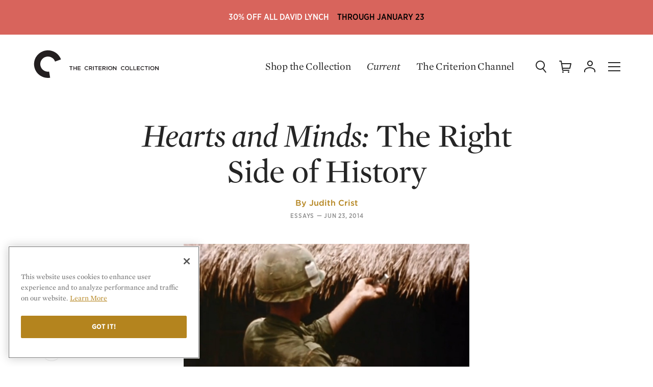

--- FILE ---
content_type: text/html; charset=UTF-8
request_url: https://criterion-v2.herokuapp.com/current/posts/210-hearts-and-minds-the-right-side-of-history
body_size: 102482
content:
<!DOCTYPE html>
  <!-- layouts/front -->
  <html class="no-js" lang="en">

<head>
	
	<!-- Google Tag Manager -->
	<script>(function(w,d,s,l,i){w[l]=w[l]||[];w[l].push({'gtm.start':
	new Date().getTime(),event:'gtm.js'});var f=d.getElementsByTagName(s)[0],
	j=d.createElement(s),dl=l!='dataLayer'?'&l='+l:'';j.async=true;j.src=
	'https://www.googletagmanager.com/gtm.js?id='+i+dl;f.parentNode.insertBefore(j,f);
	})(window,document,'script','dataLayer','GTM-KGCPV2C');</script>
	<!-- End Google Tag Manager -->

	<!-- Google tag (gtag.js) -->
	<script async src="https://www.googletagmanager.com/gtag/js?id=GTM-KGCPV2C"></script>
	<script>
	    window.dataLayer = window.dataLayer || [];
	    function gtag(){dataLayer.push(arguments);}
	    gtag('js', new Date());

	    gtag('config', 'GTM-KGCPV2C');

	    
	</script>

			
		
		
		<!-- OneTrust Cookies Consent Notice start for criterion.com -->
		<script src="https://cdn.cookielaw.org/scripttemplates/otSDKStub.js"  type="text/javascript" charset="UTF-8" data-domain-script="98b18127-fc0f-4fe7-9dcc-03ea67627901" ></script>
		<script type="text/javascript">
		function OptanonWrapper() { }
		</script>
		<!-- OneTrust Cookies Consent Notice end for criterion.com -->
	
	
	
	
	<meta charset="utf-8">

				
	<title>Hearts and Minds: The Right Side of History | Current | The Criterion Collection</title>

		<meta name="description" content=" Peter Davis’s provocative, Oscar-winning Hearts and Minds, released to the American public in 1974, is that rare documentary whose truths and relevance have been underlined and amplified by the passage of time. The title is derived from President Lyndon B. Johnson’s noting, as he escalated American involvement in the Vietnam War, that “the ultimate victory will depend on the hearts and minds of the people who actually live out there.” But Davis’s triumph is that he is even more concerned with the hearts and minds of Americans. And though its time setting is the ten-year foreign war that cost some 60,000 American lives and caused internal upheaval and a bitter aftermath, his work endures as a touchstone for our concept of Americanism, patriotism, and personal and political principle. Controversy marked the public debut of the film, at the height of the international and domestic furor over our involvement in Vietnam. Davis had already come to prominence with the television documentaries Hunger in America (1968) and The Selling of the Pentagon (1971) when Hearts and Minds was greeted with enthusiasm at the Cannes Film Festival in May 1974. The film’s release in the United States was delayed. Threatened lawsuits and negotiations ensued, and a change of distributor led to its general release in March 1975. When Davis and his coproducer, Bert Schneider, received an Oscar for best documentary feature on April 8 of that year, controversy erupted again: at the ceremony, Schneider read a message of “greetings of friendship to all American people” from the Provisional Revolutionary Government of the Republic of South Vietnam delegation to the peace talks in Paris that were then going on. Later in the proceedings, one host, Frank Sinatra, read a statement written by another host, Bob Hope, disclaiming responsibility “for any political references.” It was greeted by boos and applause, and the controversy was fueled. But what matters is that, over the decades, Davis’s work has become confirmed history, history that we must learn from—or be condemned to relive. Second only to his prescience is Davis’s directorial style, an evenhandedness in counterpointing the American and the Vietnamese experience. His is a thesis documentary, political and unashamedly compassionate, its righteousness and rightness its ultimate achievement. The historic outline of our involvement in Vietnam is presented in newsreel clips and interviews gathered in 1972 and 1973 in that country, the United States, and Paris. The interviews provide hidden details of our support of the French rule of Vietnam and of our diplomatic interest in South Vietnam’s subsequent rule in the fifties and thereafter. Almost inadvertently, President Eisenhower offers a moment of truth, noting that if the French colonial interests were not taken up by us, “the tin and tungsten we value so much would stop coming.” And thereafter, it is the Cold War and anti-Communism that are the themes—and excuses—of Presidents Kennedy, Johnson, and Nixon. Throughout, there are the hawks and the doves, the military men, the advisers, the public figures, and the statesmen. Some recant their earlier hawkishness. Most memorably, Daniel Ellsberg explains his own change of viewpoint, recalling Robert Kennedy’s assassination and breaking down briefly, overcome with emotion at the thought of what might have been. In counterpoint, Davis offers heartbreaking exposition of what the Vietnamese are enduring, the horror and the sorrow and the devastation; the rage and frustration of the victims; the corruption and debauchery in high places and low; the steadfastness of exiled leaders. There is the bewilderment of those who see themselves fighting a war of independence only to be besieged by a nation that won its own freedom from colonial rule barely two hundred years earlier. The last is Davis’s quintessential concern, the question of how we, initially a nation of revolutionary freedom fighters, evolved into one of compulsive winners, from battlefields to football fields, literalizing its civilian urge to “kill the competition.” The issue is addressed: Colonel George S. Patton III describes his men as “reverent, determined, a bloody good bunch of killers.” A high school football coach tells his team to pray for victory, and another urges his to “win—kill ’em—win.” Edited down to 112 minutes from some two hundred hours of footage, this taut film is crammed with incident and anecdote, spiced with popular music and relevant Hollywood movie clips. Particularly effective are three recurring interview vignettes. One is of a Massachusetts couple seeking a rationale—“Our system has worked better than any other”—for the loss of their son. Another is of a paraplegic veteran who bemoans his loss of patriotic fervor. The third is of a former bomber pilot telling of his transition from satisfied technician to guilt-ridden parent. Beyond the scarred American survivors, there are the draft card burners; the “deserters” fleeing to Canada, with an amnesty debate to follow; the hundreds of marchers urging the government to “give peace a chance”—and the patriotic “Victory in Vietnam” parades. There is another aspect of the American psyche that Davis explores, again using a point-counterpoint technique that contrasts statements by Americans with searing vignettes of the Vietnamese experience, to cumulative effect. General William Westmoreland notes that “the Oriental doesn’t put the same high price on life as does the Westerner.” A Native American veteran, “brought up to be a warrior,” with “lots of relations who’d been in the Marine Corps,” joined. “I could remember when people called me ‘blanket ass’ and ‘chief,’” but, simply put, “I wanted to go out and kill some gooks.” A returned Navy flier in sparkling whites, asked by a parochial school child what Vietnam looked like, replies, “If it wasn’t for the people, it [would be] very pretty.” Davis is a master of counterpointing by quick cutting. Two sequences have become locked in my memory over the years, epitomizing his art. In one of near soft porn, two GIs are in adjoining cribs in a brothel, chatting as they fondle their Vietnamese whores. “If my chick at home could see us now,” one says with a snicker. Quick cut to another GI using a Zippo to inflame a thatched roof, some of his buddies using torches, others herding old people, women, and children away from their huts, a few striking young men to the ground with rifles. In another sequence, a young Saigon businessman in his office describes himself as “a Johnny-come-lately, as far as war profiteering is concerned,” and talks of his agglomeration of American business franchises in anticipation of peace. Quick cut to what, for a second or two, looks like a factory worker polishing pink plastic. He turns, and we see that he is a technician in a veterans’ hospital, fitting a patient with a prosthetic leg. In effect, Peter Davis holds up a mirror to our national conscience, forcing upon us an assessment of our own immoralities and a probe of the values that created them. He does so with the total engagement of our hearts and minds. This piece originally appeared in the Criterion Collection’s 2002 DVD edition of Hearts and Minds." />
	
	<meta name="viewport" content="width=device-width, initial-scale=1.0">
	<meta name="robots" content="index, follow" />

	<meta property="og:type" content="website" />
<meta property="og:site_name" content="The Criterion Collection" />
<meta property="og:title" content="Hearts and Minds: The Right Side of History" />
<meta property="og:url" content="https://criterion-v2.herokuapp.com/current/posts/210-hearts-and-minds-the-right-side-of-history" />
<meta property="og:description" content=" Peter Davis’s provocative, Oscar-winning Hearts and Minds, released to the American public in 1974, is that rare documentary whose truths and relevance have been underlined and amplified by the passage of time. The title is derived from President Lyndon B. Johnson’s noting, as he escalated American involvement in the Vietnam War, that “the ultimate victory will depend on the hearts and minds of the people who actually live out there.” But Davis’s triumph is that he is even more concerned with the hearts and minds of Americans. And though its time setting is the ten-year foreign war that cost some 60,000 American lives and caused internal upheaval and a bitter aftermath, his work endures as a touchstone for our concept of Americanism, patriotism, and personal and political principle. Controversy marked the public debut of the film, at the height of the international and domestic furor over our involvement in Vietnam. Davis had already come to prominence with the television documentaries Hunger in America (1968) and The Selling of the Pentagon (1971) when Hearts and Minds was greeted with enthusiasm at the Cannes Film Festival in May 1974. The film’s release in the United States was delayed. Threatened lawsuits and negotiations ensued, and a change of distributor led to its general release in March 1975. When Davis and his coproducer, Bert Schneider, received an Oscar for best documentary feature on April 8 of that year, controversy erupted again: at the ceremony, Schneider read a message of “greetings of friendship to all American people” from the Provisional Revolutionary Government of the Republic of South Vietnam delegation to the peace talks in Paris that were then going on. Later in the proceedings, one host, Frank Sinatra, read a statement written by another host, Bob Hope, disclaiming responsibility “for any political references.” It was greeted by boos and applause, and the controversy was fueled. But what matters is that, over the decades, Davis’s work has become confirmed history, history that we must learn from—or be condemned to relive. Second only to his prescience is Davis’s directorial style, an evenhandedness in counterpointing the American and the Vietnamese experience. His is a thesis documentary, political and unashamedly compassionate, its righteousness and rightness its ultimate achievement. The historic outline of our involvement in Vietnam is presented in newsreel clips and interviews gathered in 1972 and 1973 in that country, the United States, and Paris. The interviews provide hidden details of our support of the French rule of Vietnam and of our diplomatic interest in South Vietnam’s subsequent rule in the fifties and thereafter. Almost inadvertently, President Eisenhower offers a moment of truth, noting that if the French colonial interests were not taken up by us, “the tin and tungsten we value so much would stop coming.” And thereafter, it is the Cold War and anti-Communism that are the themes—and excuses—of Presidents Kennedy, Johnson, and Nixon. Throughout, there are the hawks and the doves, the military men, the advisers, the public figures, and the statesmen. Some recant their earlier hawkishness. Most memorably, Daniel Ellsberg explains his own change of viewpoint, recalling Robert Kennedy’s assassination and breaking down briefly, overcome with emotion at the thought of what might have been. In counterpoint, Davis offers heartbreaking exposition of what the Vietnamese are enduring, the horror and the sorrow and the devastation; the rage and frustration of the victims; the corruption and debauchery in high places and low; the steadfastness of exiled leaders. There is the bewilderment of those who see themselves fighting a war of independence only to be besieged by a nation that won its own freedom from colonial rule barely two hundred years earlier. The last is Davis’s quintessential concern, the question of how we, initially a nation of revolutionary freedom fighters, evolved into one of compulsive winners, from battlefields to football fields, literalizing its civilian urge to “kill the competition.” The issue is addressed: Colonel George S. Patton III describes his men as “reverent, determined, a bloody good bunch of killers.” A high school football coach tells his team to pray for victory, and another urges his to “win—kill ’em—win.” Edited down to 112 minutes from some two hundred hours of footage, this taut film is crammed with incident and anecdote, spiced with popular music and relevant Hollywood movie clips. Particularly effective are three recurring interview vignettes. One is of a Massachusetts couple seeking a rationale—“Our system has worked better than any other”—for the loss of their son. Another is of a paraplegic veteran who bemoans his loss of patriotic fervor. The third is of a former bomber pilot telling of his transition from satisfied technician to guilt-ridden parent. Beyond the scarred American survivors, there are the draft card burners; the “deserters” fleeing to Canada, with an amnesty debate to follow; the hundreds of marchers urging the government to “give peace a chance”—and the patriotic “Victory in Vietnam” parades. There is another aspect of the American psyche that Davis explores, again using a point-counterpoint technique that contrasts statements by Americans with searing vignettes of the Vietnamese experience, to cumulative effect. General William Westmoreland notes that “the Oriental doesn’t put the same high price on life as does the Westerner.” A Native American veteran, “brought up to be a warrior,” with “lots of relations who’d been in the Marine Corps,” joined. “I could remember when people called me ‘blanket ass’ and ‘chief,’” but, simply put, “I wanted to go out and kill some gooks.” A returned Navy flier in sparkling whites, asked by a parochial school child what Vietnam looked like, replies, “If it wasn’t for the people, it [would be] very pretty.” Davis is a master of counterpointing by quick cutting. Two sequences have become locked in my memory over the years, epitomizing his art. In one of near soft porn, two GIs are in adjoining cribs in a brothel, chatting as they fondle their Vietnamese whores. “If my chick at home could see us now,” one says with a snicker. Quick cut to another GI using a Zippo to inflame a thatched roof, some of his buddies using torches, others herding old people, women, and children away from their huts, a few striking young men to the ground with rifles. In another sequence, a young Saigon businessman in his office describes himself as “a Johnny-come-lately, as far as war profiteering is concerned,” and talks of his agglomeration of American business franchises in anticipation of peace. Quick cut to what, for a second or two, looks like a factory worker polishing pink plastic. He turns, and we see that he is a technician in a veterans’ hospital, fitting a patient with a prosthetic leg. In effect, Peter Davis holds up a mirror to our national conscience, forcing upon us an assessment of our own immoralities and a probe of the values that created them. He does so with the total engagement of our hearts and minds. This piece originally appeared in the Criterion Collection’s 2002 DVD edition of Hearts and Minds." />
<meta property="og:image" content="https://s3.amazonaws.com/criterion-production/images/3625-c94d58aa1bcc8224468bbd58876ecf22/HAM_Lighter_T_original.jpg" />
<meta content="https://s3.amazonaws.com/criterion-production/images/3625-c94d58aa1bcc8224468bbd58876ecf22/HAM_Lighter_T_original.jpg" property="thumbnail" />


<meta name="twitter:card" content="summary_large_image">
<meta name="twitter:site" content="@Criterion">
<meta name="twitter:creator" content="@Criterion">
<meta name="twitter:title" content="Hearts and Minds: The Right Side of History">
<meta name="twitter:description" content=" Peter Davis’s provocative, Oscar-winning Hearts and Minds, released to the American public in 1974, is that rare documentary whose truths and relevance have been underlined and amplified by the passage of time. The title is derived from President Lyndon B. Johnson’s noting, as he escalated American involvement in the Vietnam War, that “the ultimate victory will depend on the hearts and minds of the people who actually live out there.” But Davis’s triumph is that he is even more concerned with the hearts and minds of Americans. And though its time setting is the ten-year foreign war that cost some 60,000 American lives and caused internal upheaval and a bitter aftermath, his work endures as a touchstone for our concept of Americanism, patriotism, and personal and political principle. Controversy marked the public debut of the film, at the height of the international and domestic furor over our involvement in Vietnam. Davis had already come to prominence with the television documentaries Hunger in America (1968) and The Selling of the Pentagon (1971) when Hearts and Minds was greeted with enthusiasm at the Cannes Film Festival in May 1974. The film’s release in the United States was delayed. Threatened lawsuits and negotiations ensued, and a change of distributor led to its general release in March 1975. When Davis and his coproducer, Bert Schneider, received an Oscar for best documentary feature on April 8 of that year, controversy erupted again: at the ceremony, Schneider read a message of “greetings of friendship to all American people” from the Provisional Revolutionary Government of the Republic of South Vietnam delegation to the peace talks in Paris that were then going on. Later in the proceedings, one host, Frank Sinatra, read a statement written by another host, Bob Hope, disclaiming responsibility “for any political references.” It was greeted by boos and applause, and the controversy was fueled. But what matters is that, over the decades, Davis’s work has become confirmed history, history that we must learn from—or be condemned to relive. Second only to his prescience is Davis’s directorial style, an evenhandedness in counterpointing the American and the Vietnamese experience. His is a thesis documentary, political and unashamedly compassionate, its righteousness and rightness its ultimate achievement. The historic outline of our involvement in Vietnam is presented in newsreel clips and interviews gathered in 1972 and 1973 in that country, the United States, and Paris. The interviews provide hidden details of our support of the French rule of Vietnam and of our diplomatic interest in South Vietnam’s subsequent rule in the fifties and thereafter. Almost inadvertently, President Eisenhower offers a moment of truth, noting that if the French colonial interests were not taken up by us, “the tin and tungsten we value so much would stop coming.” And thereafter, it is the Cold War and anti-Communism that are the themes—and excuses—of Presidents Kennedy, Johnson, and Nixon. Throughout, there are the hawks and the doves, the military men, the advisers, the public figures, and the statesmen. Some recant their earlier hawkishness. Most memorably, Daniel Ellsberg explains his own change of viewpoint, recalling Robert Kennedy’s assassination and breaking down briefly, overcome with emotion at the thought of what might have been. In counterpoint, Davis offers heartbreaking exposition of what the Vietnamese are enduring, the horror and the sorrow and the devastation; the rage and frustration of the victims; the corruption and debauchery in high places and low; the steadfastness of exiled leaders. There is the bewilderment of those who see themselves fighting a war of independence only to be besieged by a nation that won its own freedom from colonial rule barely two hundred years earlier. The last is Davis’s quintessential concern, the question of how we, initially a nation of revolutionary freedom fighters, evolved into one of compulsive winners, from battlefields to football fields, literalizing its civilian urge to “kill the competition.” The issue is addressed: Colonel George S. Patton III describes his men as “reverent, determined, a bloody good bunch of killers.” A high school football coach tells his team to pray for victory, and another urges his to “win—kill ’em—win.” Edited down to 112 minutes from some two hundred hours of footage, this taut film is crammed with incident and anecdote, spiced with popular music and relevant Hollywood movie clips. Particularly effective are three recurring interview vignettes. One is of a Massachusetts couple seeking a rationale—“Our system has worked better than any other”—for the loss of their son. Another is of a paraplegic veteran who bemoans his loss of patriotic fervor. The third is of a former bomber pilot telling of his transition from satisfied technician to guilt-ridden parent. Beyond the scarred American survivors, there are the draft card burners; the “deserters” fleeing to Canada, with an amnesty debate to follow; the hundreds of marchers urging the government to “give peace a chance”—and the patriotic “Victory in Vietnam” parades. There is another aspect of the American psyche that Davis explores, again using a point-counterpoint technique that contrasts statements by Americans with searing vignettes of the Vietnamese experience, to cumulative effect. General William Westmoreland notes that “the Oriental doesn’t put the same high price on life as does the Westerner.” A Native American veteran, “brought up to be a warrior,” with “lots of relations who’d been in the Marine Corps,” joined. “I could remember when people called me ‘blanket ass’ and ‘chief,’” but, simply put, “I wanted to go out and kill some gooks.” A returned Navy flier in sparkling whites, asked by a parochial school child what Vietnam looked like, replies, “If it wasn’t for the people, it [would be] very pretty.” Davis is a master of counterpointing by quick cutting. Two sequences have become locked in my memory over the years, epitomizing his art. In one of near soft porn, two GIs are in adjoining cribs in a brothel, chatting as they fondle their Vietnamese whores. “If my chick at home could see us now,” one says with a snicker. Quick cut to another GI using a Zippo to inflame a thatched roof, some of his buddies using torches, others herding old people, women, and children away from their huts, a few striking young men to the ground with rifles. In another sequence, a young Saigon businessman in his office describes himself as “a Johnny-come-lately, as far as war profiteering is concerned,” and talks of his agglomeration of American business franchises in anticipation of peace. Quick cut to what, for a second or two, looks like a factory worker polishing pink plastic. He turns, and we see that he is a technician in a veterans’ hospital, fitting a patient with a prosthetic leg. In effect, Peter Davis holds up a mirror to our national conscience, forcing upon us an assessment of our own immoralities and a probe of the values that created them. He does so with the total engagement of our hearts and minds. This piece originally appeared in the Criterion Collection’s 2002 DVD edition of Hearts and Minds.">
<meta name="twitter:image" content="https://s3.amazonaws.com/criterion-production/images/3625-c94d58aa1bcc8224468bbd58876ecf22/HAM_Lighter_T_original.jpg">
	<meta name="page_type" content="Post" />

    <meta name="title" data-type="string" content="Hearts and Minds: The Right Side of History" />



    <meta name="author" data-type="string" content="Judith Crist" />


    <meta name="category" data-type="string" content="Essays" />


                        <meta name="related_film" data-type="string" content="Hearts and Minds" />
            
    <meta name="published_at" data-type="date" content="2014-06-23 16:00:00+00" />


<meta name="description" data-type="text" content=" Peter Davis’s provocative, Oscar-winning Hearts and Minds, released to the American public in 1974, is that rare documentary whose truths and relevance have been underlined and amplified by the passage of time. The title is derived from President Lyndon B. Johnson’s noting, as he escalated American involvement in the Vietnam War, that “the ultimate victory will depend on the hearts and minds of the people who actually live out there.” But Davis’s triumph is that he is even more concerned with the hearts and minds of Americans. And though its time setting is the ten-year foreign war that cost some 60,000 American lives and caused internal upheaval and a bitter aftermath, his work endures as a touchstone for our concept of Americanism, patriotism, and personal and political principle. Controversy marked the public debut of the film, at the height of the international and domestic furor over our involvement in Vietnam. Davis had already come to prominence with the television documentaries Hunger in America (1968) and The Selling of the Pentagon (1971) when Hearts and Minds was greeted with enthusiasm at the Cannes Film Festival in May 1974. The film’s release in the United States was delayed. Threatened lawsuits and negotiations ensued, and a change of distributor led to its general release in March 1975. When Davis and his coproducer, Bert Schneider, received an Oscar for best documentary feature on April 8 of that year, controversy erupted again: at the ceremony, Schneider read a message of “greetings of friendship to all American people” from the Provisional Revolutionary Government of the Republic of South Vietnam delegation to the peace talks in Paris that were then going on. Later in the proceedings, one host, Frank Sinatra, read a statement written by another host, Bob Hope, disclaiming responsibility “for any political references.” It was greeted by boos and applause, and the controversy was fueled. But what matters is that, over the decades, Davis’s work has become confirmed history, history that we must learn from—or be condemned to relive. Second only to his prescience is Davis’s directorial style, an evenhandedness in counterpointing the American and the Vietnamese experience. His is a thesis documentary, political and unashamedly compassionate, its righteousness and rightness its ultimate achievement. The historic outline of our involvement in Vietnam is presented in newsreel clips and interviews gathered in 1972 and 1973 in that country, the United States, and Paris. The interviews provide hidden details of our support of the French rule of Vietnam and of our diplomatic interest in South Vietnam’s subsequent rule in the fifties and thereafter. Almost inadvertently, President Eisenhower offers a moment of truth, noting that if the French colonial interests were not taken up by us, “the tin and tungsten we value so much would stop coming.” And thereafter, it is the Cold War and anti-Communism that are the themes—and excuses—of Presidents Kennedy, Johnson, and Nixon. Throughout, there are the hawks and the doves, the military men, the advisers, the public figures, and the statesmen. Some recant their earlier hawkishness. Most memorably, Daniel Ellsberg explains his own change of viewpoint, recalling Robert Kennedy’s assassination and breaking down briefly, overcome with emotion at the thought of what might have been. In counterpoint, Davis offers heartbreaking exposition of what the Vietnamese are enduring, the horror and the sorrow and the devastation; the rage and frustration of the victims; the corruption and debauchery in high places and low; the steadfastness of exiled leaders. There is the bewilderment of those who see themselves fighting a war of independence only to be besieged by a nation that won its own freedom from colonial rule barely two hundred years earlier. The last is Davis’s quintessential concern, the question of how we, initially a nation of revolutionary freedom fighters, evolved into one of compulsive winners, from battlefields to football fields, literalizing its civilian urge to “kill the competition.” The issue is addressed: Colonel George S. Patton III describes his men as “reverent, determined, a bloody good bunch of killers.” A high school football coach tells his team to pray for victory, and another urges his to “win—kill ’em—win.” Edited down to 112 minutes from some two hundred hours of footage, this taut film is crammed with incident and anecdote, spiced with popular music and relevant Hollywood movie clips. Particularly effective are three recurring interview vignettes. One is of a Massachusetts couple seeking a rationale—“Our system has worked better than any other”—for the loss of their son. Another is of a paraplegic veteran who bemoans his loss of patriotic fervor. The third is of a former bomber pilot telling of his transition from satisfied technician to guilt-ridden parent. Beyond the scarred American survivors, there are the draft card burners; the “deserters” fleeing to Canada, with an amnesty debate to follow; the hundreds of marchers urging the government to “give peace a chance”—and the patriotic “Victory in Vietnam” parades. There is another aspect of the American psyche that Davis explores, again using a point-counterpoint technique that contrasts statements by Americans with searing vignettes of the Vietnamese experience, to cumulative effect. General William Westmoreland notes that “the Oriental doesn’t put the same high price on life as does the Westerner.” A Native American veteran, “brought up to be a warrior,” with “lots of relations who’d been in the Marine Corps,” joined. “I could remember when people called me ‘blanket ass’ and ‘chief,’” but, simply put, “I wanted to go out and kill some gooks.” A returned Navy flier in sparkling whites, asked by a parochial school child what Vietnam looked like, replies, “If it wasn’t for the people, it [would be] very pretty.” Davis is a master of counterpointing by quick cutting. Two sequences have become locked in my memory over the years, epitomizing his art. In one of near soft porn, two GIs are in adjoining cribs in a brothel, chatting as they fondle their Vietnamese whores. “If my chick at home could see us now,” one says with a snicker. Quick cut to another GI using a Zippo to inflame a thatched roof, some of his buddies using torches, others herding old people, women, and children away from their huts, a few striking young men to the ground with rifles. In another sequence, a young Saigon businessman in his office describes himself as “a Johnny-come-lately, as far as war profiteering is concerned,” and talks of his agglomeration of American business franchises in anticipation of peace. Quick cut to what, for a second or two, looks like a factory worker polishing pink plastic. He turns, and we see that he is a technician in a veterans’ hospital, fitting a patient with a prosthetic leg. In effect, Peter Davis holds up a mirror to our national conscience, forcing upon us an assessment of our own immoralities and a probe of the values that created them. He does so with the total engagement of our hearts and minds. This piece originally appeared in the Criterion Collection’s 2002 DVD edition of Hearts and Minds." />

    <meta name="image" data-type="enum" content="https://s3.amazonaws.com/criterion-production/images/3625-c94d58aa1bcc8224468bbd58876ecf22/HAM_Lighter_T_original.jpg" />
	<link rel="apple-touch-icon-precomposed" sizes="57x57" href="https://criterion-v2.herokuapp.com/assets/img/icons/apple-touch-icon-57x57.png" />
<link rel="apple-touch-icon-precomposed" sizes="114x114" href="https://criterion-v2.herokuapp.com/assets/img/icons/apple-touch-icon-114x114.png" />
<link rel="apple-touch-icon-precomposed" sizes="72x72" href="https://criterion-v2.herokuapp.com/assets/img/icons/apple-touch-icon-72x72.png" />
<link rel="apple-touch-icon-precomposed" sizes="144x144" href="https://criterion-v2.herokuapp.com/assets/img/icons/apple-touch-icon-144x144.png" />
<link rel="apple-touch-icon-precomposed" sizes="60x60" href="https://criterion-v2.herokuapp.com/assets/img/icons/apple-touch-icon-60x60.png" />
<link rel="apple-touch-icon-precomposed" sizes="120x120" href="https://criterion-v2.herokuapp.com/assets/img/icons/apple-touch-icon-120x120.png" />
<link rel="apple-touch-icon-precomposed" sizes="76x76" href="https://criterion-v2.herokuapp.com/assets/img/icons/apple-touch-icon-76x76.png" />
<link rel="apple-touch-icon-precomposed" sizes="152x152" href="https://criterion-v2.herokuapp.com/assets/img/icons/apple-touch-icon-152x152.png" />

<link rel="icon" type="image/png" href="https://criterion-v2.herokuapp.com/assets/img/icons/favicon-196x196.png" sizes="196x196" />
<link rel="icon" type="image/png" href="https://criterion-v2.herokuapp.com/assets/img/icons/favicon-96x96.png" sizes="96x96" />
<link rel="icon" type="image/png" href="https://criterion-v2.herokuapp.com/assets/img/icons/favicon-32x32.png" sizes="32x32" />
<link rel="icon" type="image/png" href="https://criterion-v2.herokuapp.com/assets/img/icons/favicon-16x16.png" sizes="16x16" />
<link rel="icon" type="image/png" href="https://criterion-v2.herokuapp.com/assets/img/icons/favicon-128.png" sizes="128x128" />


<link rel="mask-icon" href="https://criterion-v2.herokuapp.com/assets/img/icons/safari-pinned-tab.svg" color="#737373">
<link rel="shortcut icon" href="https://criterion-v2.herokuapp.com/assets/img/icons/favicon-32x32.ico">
<meta name="theme-color" content="#ffffff">


<link rel="manifest" href="https://criterion-v2.herokuapp.com/icons/manifest.json">
<meta name="msapplication-config" content="https://criterion-v2.herokuapp.com/icons/browserconfig.xml">

	<meta name="csrf-token" content="KGchKOv7Uu7RILjlSyYRqTGqp0GM1b9vWIkcB2Wm">
	<meta name="google-site-verification" content="rsCUNvTgbggfu8XFDrWon5M--7gbt63PnKP3eICVAqk" />

	<!-- Google Site Verification for Publisher Content -->
	<meta name="google-site-verification" content="dlCxmPh7hANd93GYc3JRFCjD1vIdiy4qy5IyBSorzsY" />

	<!-- Facebook Domain Verification -->
	<meta name="facebook-domain-verification" content="gib4g4s5or6k0b6xbny0hmuxdvd2q6" />

	 <link rel="alternate" type="application/rss+xml" href="https://criterion-v2.herokuapp.com/feeds/current" title="Current | The Criterion Collection">
    <link rel="alternate" type="application/rss+xml" href="https://criterion-v2.herokuapp.com/feeds/the-daily" title="The Daily | The Criterion Collection">

	
	<link rel="preconnect" href="https://cdn.fonts.net">
	<link href="https://cdn.fonts.net/kit/8e62b1a7-9e6d-40e1-8f7b-ad8972ea9bf7/8e62b1a7-9e6d-40e1-8f7b-ad8972ea9bf7.css" rel="stylesheet" />
	
	
	
		<link rel="stylesheet" href="https://criterion-v2.herokuapp.com/assets/css/screen.min.css?v=1.126"  type="text/css" />

		<link rel="canonical" href="https://criterion-v2.herokuapp.com/current/posts/210-hearts-and-minds-the-right-side-of-history">
	
	<script>var CRITERON_LOGGING_ENABLED = false;</script>
	<script>var CRITERON_DEBUG_LEVEL = "DEBUG";</script>
<!-- Livewire Styles --><style >[wire\:loading][wire\:loading], [wire\:loading\.delay][wire\:loading\.delay], [wire\:loading\.inline-block][wire\:loading\.inline-block], [wire\:loading\.inline][wire\:loading\.inline], [wire\:loading\.block][wire\:loading\.block], [wire\:loading\.flex][wire\:loading\.flex], [wire\:loading\.table][wire\:loading\.table], [wire\:loading\.grid][wire\:loading\.grid], [wire\:loading\.inline-flex][wire\:loading\.inline-flex] {display: none;}[wire\:loading\.delay\.none][wire\:loading\.delay\.none], [wire\:loading\.delay\.shortest][wire\:loading\.delay\.shortest], [wire\:loading\.delay\.shorter][wire\:loading\.delay\.shorter], [wire\:loading\.delay\.short][wire\:loading\.delay\.short], [wire\:loading\.delay\.default][wire\:loading\.delay\.default], [wire\:loading\.delay\.long][wire\:loading\.delay\.long], [wire\:loading\.delay\.longer][wire\:loading\.delay\.longer], [wire\:loading\.delay\.longest][wire\:loading\.delay\.longest] {display: none;}[wire\:offline][wire\:offline] {display: none;}[wire\:dirty]:not(textarea):not(input):not(select) {display: none;}:root {--livewire-progress-bar-color: #2299dd;}[x-cloak] {display: none !important;}</style>
</head>

<body class="criterion-collection editorial__feature editorial__post flashSale ">
	<div class="u-mobile-flag" data-mobile-flag></div>
	<!-- Google Tag Manager (noscript) -->
	<noscript><iframe src="https://www.googletagmanager.com/ns.html?id=GTM-KGCPV2C"
	height="0" width="0" style="display:none;visibility:hidden"></iframe></noscript>
	<!-- End Google Tag Manager (noscript) -->

	<div class="page-contain">

      <a href="https://www.criterion.com/shop/collection/499-david-lynch">        <div class="sitewide-banner" style="background: #d8645c;">
            <div class="sitewide-banner-line-1" style="color: #ffffff;">30% off all David Lynch</div>
            <div class="sitewide-banner-line-2" style="color: #000000;">Through January 23</div>
        </div>
    </a>  
  <header class="headerSite   " role="banner" data-typesense-index="false">
  <p class="vh">The Criterion Collection</p>

  <div class="headContain">
    <div class="headLogo">
        <a href="/" class="homelink">
            <span class="vh">Home</span>
            <div class="logo-c">
            <svg xmlns="http://www.w3.org/2000/svg" viewBox="0 0 64 64"><path d="M7.1 16.8C-1.2 31 3.5 49.3 17.7 57.6c.1 0 .1.1.2.1 6 3.5 13.1 4.8 19.9 3.7l-2.2-13.3c-.8.1-1.5.2-2.3.2-3 0-6-.8-8.6-2.3-7.8-4.5-10.5-14.5-6-22.3 0 0 0-.1.1-.1 4.6-7.8 14.8-10.4 22.6-5.8 3.3 1.9 5.8 4.9 7.1 8.5l12.8-4.6C55.6 6.1 38.3-1.9 22.7 3.9c-6.6 2.4-12 6.9-15.6 12.9"/></svg>
            </div><!-- logo-c -->

            <div class="logo-type">
            <svg xmlns="http://www.w3.org/2000/svg" viewBox="0 0 196 24"><path d="M12.22 17.414H10.8v-6.716H8.25v-1.31h6.512v1.31H12.22zm9.45-3.383v3.383h1.41V9.387h-1.41v3.337h-3.832V9.387h-1.405v8.026h1.405V14.03zm9.175-4.643h-5.948v8.027h6.006v-1.26h-4.595v-2.155h4.022v-1.264h-4.022v-2.088h4.537zm12.128 8.163a4.146 4.146 0 0 0 3.257-1.42l-.906-.92a3.13 3.13 0 0 1-2.303 1.045 2.714 2.714 0 0 1-2.648-2.863 2.695 2.695 0 0 1 2.65-2.845 3.194 3.194 0 0 1 2.244.998l.91-1.043a4.19 4.19 0 0 0-3.147-1.252 4.065 4.065 0 0 0-4.138 4.164 4.035 4.035 0 0 0 4.08 4.136m8.3-6.876c1.044 0 1.666.458 1.666 1.343 0 .824-.644 1.348-1.652 1.348h-2.063v-2.69h2.05m3.353 6.74l-2.172-3.038a2.404 2.404 0 0 0 1.917-2.44c0-1.573-1.134-2.55-2.98-2.55h-3.58v8.027h1.413v-2.797h1.766l1.97 2.797zm3.056 0V9.386h-1.41v8.027zm5.527-6.717h2.543v-1.31H59.24v1.31h2.55v6.716h1.42zm10.018-1.31h-5.954v8.026h6.012v-1.26h-4.6v-2.155h4.023v-1.264h-4.024v-2.088h4.542zm5.32 1.286c1.04 0 1.662.458 1.662 1.343 0 .824-.643 1.348-1.652 1.348h-2.063v-2.69h2.052m3.347 6.74l-2.167-3.038a2.404 2.404 0 0 0 1.91-2.44c0-1.573-1.13-2.55-2.975-2.55h-3.58v8.027h1.413v-2.797h1.762l1.975 2.797zm3.115 0V9.386H83.6v8.027zm5.8-6.868a2.754 2.754 0 0 1 2.73 2.867 2.715 2.715 0 0 1-2.71 2.84 2.752 2.752 0 0 1-2.724-2.862 2.715 2.715 0 0 1 2.705-2.845m0 7.003a4.15 4.15 0 1 0-4.18-4.136 4.11 4.11 0 0 0 4.18 4.136m11.112-2.612l-4.3-5.55h-1.308v8.025h1.39v-5.71l4.425 5.71h1.182V9.387h-1.39zm14.586 2.612a4.14 4.14 0 0 0 3.254-1.42l-.905-.92a3.137 3.137 0 0 1-2.306 1.045 2.718 2.718 0 0 1-2.65-2.863 2.7 2.7 0 0 1 2.65-2.845 3.184 3.184 0 0 1 2.25.998l.904-1.043a4.173 4.173 0 0 0-3.138-1.252 4.066 4.066 0 0 0-4.143 4.164 4.04 4.04 0 0 0 4.085 4.136m8.423-7.003a2.75 2.75 0 0 1 2.73 2.867 2.712 2.712 0 0 1-2.705 2.84 2.752 2.752 0 0 1-2.728-2.862 2.716 2.716 0 0 1 2.704-2.845m0 7.003a4.15 4.15 0 1 0-4.183-4.136 4.11 4.11 0 0 0 4.184 4.136m5.582-.137h5.632V16.13h-4.22V9.387h-1.412zm7.144 0h5.627V16.13h-4.222V9.387h-1.404zm13.085-8.026h-5.948v8.027h6.007v-1.26h-4.597v-2.155h4.022v-1.264h-4.022v-2.088h4.538zm5.468 8.163a4.145 4.145 0 0 0 3.255-1.42l-.906-.92a3.133 3.133 0 0 1-2.303 1.045 2.715 2.715 0 0 1-2.645-2.863 2.695 2.695 0 0 1 2.644-2.845 3.177 3.177 0 0 1 2.245.998l.91-1.043a4.187 4.187 0 0 0-3.142-1.252 4.066 4.066 0 0 0-4.142 4.164 4.037 4.037 0 0 0 4.082 4.136m8.434-6.852h2.55v-1.31h-6.512v1.31h2.544v6.716h1.418zm5.52 6.716V9.387h-1.413v8.027zm5.854-6.867a2.754 2.754 0 0 1 2.73 2.867 2.71 2.71 0 0 1-2.705 2.84 2.755 2.755 0 0 1-2.73-2.862 2.716 2.716 0 0 1 2.706-2.845m0 7.003a4.15 4.15 0 1 0-4.18-4.136 4.11 4.11 0 0 0 4.18 4.136m11.307-2.612l-4.298-5.55h-1.31v8.025h1.39v-5.71l4.425 5.71h1.183V9.387h-1.39z" /></svg>
            </div><!-- logo-type -->
        </a>
    </div>
            <div class="c-global-links" data-typesense-index="false">
            <a class="c-global-links__link c-global-links__link--dark" href="https://criterion-v2.herokuapp.com/shop">Shop the Collection</a>
    <a class="c-global-links__link c-global-links__link--featured c-global-links__link--dark" href="https://criterion-v2.herokuapp.com/current/posts" class="magtitle">Current</a>
    <a class="c-global-links__link c-global-links__link--dark" href="https://www.criterionchannel.com/browse?utm_source=criterion.com&utm_medium=referral&utm_campaign=navigation&utm_content=header">The Criterion Channel</a>
</div>
        <div class="headControls" >
        <a class="headControls__icons but-search" href="/" data-sidebar-toggle="search">
        <span class="vh">Search</span>
        <svg viewBox="0 0 24 24" xmlns="http://www.w3.org/2000/svg" xmlns:xlink="http://www.w3.org/1999/xlink"><defs><rect id="a" width="24" height="24"/></defs><g fill="none" fill-rule="evenodd"><path d="M18,9 C18,5.13428475 14.8657153,2 11,2 C7.13428475,2 4,5.13428475 4,9 C4,12.8657153 7.13428475,16 11,16 C14.8657153,16 18,12.8657153 18,9 Z M20,9 C20,13.9702847 15.9702847,18 11,18 C6.02971525,18 2,13.9702847 2,9 C2,4.02971525 6.02971525,0 11,0 C15.9702847,0 20,4.02971525 20,9 Z" fill="#252525" fill-rule="nonzero" /><path d="M15.1484325,15.9124888 C14.8084522,15.4772511 14.8856735,14.8488128 15.3209112,14.5088325 C15.7561489,14.1688522 16.3845872,14.2460735 16.7245675,14.6813112 L22.5635675,22.1563112 C22.9035478,22.5915489 22.8263265,23.2199872 22.3910888,23.5599675 C21.9558511,23.8999478 21.3274128,23.8227265 20.9874325,23.3874888 L15.1484325,15.9124888 Z" fill="#252525" fill-rule="nonzero" /></g></svg>
        </a><!-- but-search -->

        <a class="headControls__icons but-cart is-status-off" href="/">
        <span class="vh">Cart</span>
        <svg xmlns="http://www.w3.org/2000/svg" xmlns:xlink="http://www.w3.org/1999/xlink" viewBox="0 0 24 24"><defs><path id="a" d="M0 24h24V0H0z"/></defs><g fill="none" fill-rule="evenodd"><path fill="#FFF" d="M7.5 21a1.5 1.5 0 110 3 1.5 1.5 0 010-3zm11 0a1.5 1.5 0 110 3.001 1.5 1.5 0 010-3.001zM4 .002a1 1 0 01.987.835L5.679 5H23a1 1 0 01.977 1.217l-2 9A1 1 0 0121 16H7.514l.332 2H20v2H7a1 1 0 01-.987-.835L3.153 2.002H1a1 1 0 110-2zM21.753 7H6.013l1.167 7h13.018l1.555-7z"/></g></svg>
        <span class="statusnat"></span>
        </a><!-- but-cart -->

        <div class="nav-dropdown" data-nav-dropdown-container>
        <a data-nav-dropdown-toggle class="headControls__icons but-account" href="/" aria-expanded="false" aria-haspopup="true">
            <span class="vh">Account</span>
        <svg viewBox="0 0 24 24" xmlns="http://www.w3.org/2000/svg" xmlns:xlink="http://www.w3.org/1999/xlink"><defs><polygon id="a" points="0 24.0002 24 24.0002 24 0.0002 0 0.0002"/></defs><g fill="none" fill-rule="evenodd"><g fill="#252525" fill-rule="nonzero"><path d="M14,4.5 C14,2.56704297 12.4331735,1 10.5,1 C8.56682649,1 7,2.56704297 7,4.5 C7,6.43295703 8.56682649,8 10.5,8 C12.4331735,8 14,6.43295703 14,4.5 Z M16,4.5 C16,7.53746469 13.5378049,10 10.5,10 C7.46219514,10 5,7.53746469 5,4.5 C5,1.46253531 7.46219514,-1 10.5,-1 C13.5378049,-1 16,1.46253531 16,4.5 Z" transform="translate(2 1.011)"/><path d="M1,21 C1,21.5522847 0.55228475,22 0,22 C-0.55228475,22 -1,21.5522847 -1,21 L-1,19.399 C-1,14.8335963 4.41085344,12 10,12 C15.5891466,12 21,14.8335963 21,19.399 L21,21 C21,21.5522847 20.5522847,22 20,22 C19.4477153,22 19,21.5522847 19,21 L19,19.399 C19,16.2885287 14.6299727,14 10,14 C5.37002733,14 1,16.2885287 1,19.399 L1,21 Z" transform="translate(2 1.011)"/></g></g></svg>
        </a><!-- but-account -->

        <div class="global-nav__subgroup-panel panel panel--expanded" data-nav-dropdown data-typesense-index="false">
	<a href="https://criterion-v2.herokuapp.com/account" data-click-tracking='{ "category": "Panel", "action": "click", "label": "Dashboard" }' class="global-nav__item global-nav__item--header global-nav__item--header-dropdown">My Criterion</a>

	<ul role="menu" class="global-nav__subgroup-items">
		<li class="global-nav__subgroup-item">
			<a class="global-nav__subgroup-link" href="https://criterion-v2.herokuapp.com/account" data-click-tracking='{ "category": "Panel", "action": "click", "label": "Dashboard" }'>Dashboard</a>
		</li>
		<li class="global-nav__subgroup-item">
			<a class="global-nav__subgroup-link" href="https://criterion-v2.herokuapp.com/account/orders" data-click-tracking='{ "category": "Panel", "action": "click", "label": "Orders" }'>Orders</a>
		</li>
		<li class="global-nav__subgroup-item">
			<a class="global-nav__subgroup-link" href="https://criterion-v2.herokuapp.com/account/wishlist" data-click-tracking='{ "category": "Panel", "action": "click", "label": "Wishlist" }'>Wish List</a>
		</li>
		<li class="global-nav__subgroup-item">
			<a class="global-nav__subgroup-link" href="https://criterion-v2.herokuapp.com/account/my-collection" data-click-tracking='{ "category": "Panel", "action": "click", "label": "My Collection" }'>My Collection</a>
		</li>
		<li class="global-nav__subgroup-item">

						<a class="global-nav__subgroup-link" href="https://criterion-v2.herokuapp.com/login">Log In</a>
					</li>
	</ul>
</div>

        </div>

        <a class="headControls__icons but-mobi" href="/" data-sidebar-toggle="nav">
        <span class="vh">Menu</span>
        <svg class="burger" xmlns="http://www.w3.org/2000/svg" viewBox="0 0 24 24"><path d="M0 11h24v2H0zM0 3h24v2H0zM0 19h24v2H0z"/></svg>
        </a><!-- but-mobi -->

        <a class="headControls__icons but-close" data-sidebar-toggle="close">
        <span class="vh">Close Menu</span>
        <svg class="close" xmlns="http://www.w3.org/2000/svg" viewBox="0 0 24 24"><rect x="11" y="0" transform="matrix(0.7071 -0.7071 0.7071 0.7071 -4.9704 12.0004)" width="2" height="24"/><rect x="0" y="11" transform="matrix(0.7071 -0.7071 0.7071 0.7071 -4.9704 12.0004)" width="24" height="2"/></svg>
        </a>
    </div><!-- headControls -->
  </div><!-- headContain -->
</header>
        <article class="editorial ed_base" data-article-title="Hearts and Minds: The Right Side of History" data-article-type="article" data-article-id="210" data-article-url="https://www.criterion.com/current/posts/210-hearts-and-minds-the-right-side-of-history" data-article-path="/current/posts/210-hearts-and-minds-the-right-side-of-history" data-article-metadata='{"date":"2014-06-23","categories":["On Film","Essays"],"category":"Essays","type":"New Default","author":"Judith Crist","position":0}'>
  <div class="pk-footnote__container" data-footnote-container><div class="pk-footnote__container-close" data-footnote-container-close><svg class="close" xmlns="http://www.w3.org/2000/svg" viewBox="0 0 24 24"><rect x="11" y="0" transform="matrix(0.7071 -0.7071 0.7071 0.7071 -4.9704 12.0004)" width="2" height="24"></rect><rect x="0" y="11" transform="matrix(0.7071 -0.7071 0.7071 0.7071 -4.9704 12.0004)" width="24" height="2"></rect></svg></div><div class="pk-footnote__container-text" data-footnote-container-text></div></div>
                  <div class="content-container">
		<div class="primary">
		<div class="content">
			<header class="pk-c-featured-article__header">
  <div class="pk-c-featured-article__header-text">
    
        <h1 class="pk-c-featured-article__title pk-o-headline--md"><i>Hearts and Minds:</i> The Right Side of History</h1>

        <div class="pk-c-featured-article__byline-wrapper">
      <p class="byline" class="pk-c-featured-article__byline">By <a href="https://www.criterion.com/current/author/131-judith-crist" class="pk-c-featured-article__author pk-o-link--golden" data-click-tracking='{ "category": "Author", "action": "click", "label": "Judith Crist" }'>Judith Crist</a></p>
    </div>
    
    <div class="pk-c-featured-article__meta">
            <a href="https://www.criterion.com/current/category/2-essays" class="pk-c-featured-article__category pk-o-link--grey" data-click-tracking='{ "category": "Category", "action": "click", "label": "Essays" }'>Essays</a><span class="pk-o-type__mdash">&mdash;</span>
      
      <p class="pk-c-featured-article__published-at">Jun 23, 2014</p>
    </div>
  </div>
</header>
		</div>
	</div>
	</div>
        
                <div class="pk-o-content content">
  <div class="pk-o-article-container article-container">
    <!-- ROW OPENING TAGS -->
          <div class="pk-o-row">
    
            <div class="pk-o-share  pk-tablet-and-larger-only ">
  <div class="pk-o-share__label">Share</div>
  <ul class="pk-o-share__buttons" data-share-link="https://www.criterion.com/current/posts/210-hearts-and-minds-the-right-side-of-history">
    <li class="pk-o-share__list-item">
      <a href="#" class="pk-o-share__button ga-share-facebook" data-share-type="facebook" title="Share on Facebook">
  <div class="pk-o-share__button-icon">
    <svg width="18px" height="18px" viewBox="0 0 18 18" version="1.1" xmlns="http://www.w3.org/2000/svg" xmlns:xlink="http://www.w3.org/1999/xlink">
        <title>Icon/Share/Facebook</title>
        <defs>
            <rect id="path-1" x="0" y="0" width="18" height="18"></rect>
        </defs>
        <g id="Icon/Share/Facebook" stroke="none" stroke-width="1" fill="none" fill-rule="evenodd">
            <g id="Facebook">
                <mask id="mask-2" fill="white">
                    <use xlink:href="#path-1"></use>
                </mask>
                <g id="Mask"></g>
                <path d="M10.6540197,16.5 L10.6540197,8.9991218 L12.7245901,8.9991218 L12.9989854,6.41427763 L10.6540197,6.41427763 L10.6575376,5.12053824 C10.6575376,4.44637107 10.7215924,4.0851369 11.6898912,4.0851369 L12.9843275,4.0851369 L12.9843275,1.5 L10.9134639,1.5 C8.42602374,1.5 7.55050928,2.75392752 7.55050928,4.86263929 L7.55050928,6.41457036 L6,6.41457036 L6,8.99941453 L7.55050928,8.99941453 L7.55050928,16.5 L10.6540197,16.5 Z" mask="url(#mask-2)"></path>
            </g>
        </g>
    </svg>
  </div>
</a>
    </li>
    <li class="pk-o-share__list-item">
      <a href="#" class="pk-o-share__button ga-share-twitter" data-share-type="twitter" title="Share on Twitter">
  <div class="pk-o-share__button-icon pk-o-share__button-icon--twitter">
    <svg width="18px" height="18px" viewBox="0 0 18 18" version="1.1" xmlns="http://www.w3.org/2000/svg" xmlns:xlink="http://www.w3.org/1999/xlink">
        <title>Icon/Share/Twitter</title>
        <defs>
            <rect id="path-1" x="0" y="0" width="18" height="18"></rect>
        </defs>
        <g id="Icon/Share/Twitter" stroke="none" stroke-width="1" fill="none" fill-rule="evenodd">
            <g id="Twitter">
                <mask id="mask-2" fill="white">
                    <use xlink:href="#path-1"></use>
                </mask>
                <g id="Mask"></g>
                <path d="M8.76891299,6.45820355 L8.80359563,7.02049021 L8.22555151,6.95163878 C6.12147091,6.68770831 4.28329061,5.79263975 2.72257148,4.28938357 L1.95955324,3.5434931 L1.76301824,4.09430453 C1.34682647,5.32215499 1.61272677,6.61885688 2.47979295,7.49097497 C2.94222825,7.97293496 2.83818031,8.04178639 2.04047942,7.75490544 C1.76301824,7.66310354 1.52023971,7.59425211 1.49711794,7.62867782 C1.41619177,7.70900449 1.69365295,8.75325114 1.91330971,9.16635971 C2.21389265,9.74012161 2.82661942,10.3024083 3.4971506,10.6351902 L4.06363384,10.8991206 L3.39310266,10.9105959 C2.74569325,10.9105959 2.72257148,10.9220711 2.79193678,11.1630511 C3.02315442,11.9089416 3.93646414,12.700733 4.95382179,13.0449901 L5.6705965,13.2859701 L5.04630885,13.6531778 C4.12143825,14.1810387 3.03471531,14.4793949 1.94799236,14.5023454 C1.42775265,14.5138206 1,14.5597216 1,14.5941473 C1,14.7088997 2.41042766,15.351513 3.23125031,15.6039682 C5.69371826,16.3498587 8.61862152,16.028552 10.8151892,14.7548006 C12.3759083,13.8482568 13.9366274,12.0466444 14.664963,10.3024083 C15.058033,9.37291399 15.451103,7.67457877 15.451103,6.85983688 C15.451103,6.33197593 15.4857857,6.2631245 16.1331951,5.63198641 C16.5147042,5.2647788 16.8730916,4.86314547 16.9424569,4.74839309 C17.0580657,4.53036357 17.0465048,4.53036357 16.4568998,4.72544262 C15.4742248,5.06969975 15.3354942,5.0237988 15.8210513,4.50741309 C16.1794386,4.14020548 16.6071913,3.47464168 16.6071913,3.27956263 C16.6071913,3.24513692 16.433778,3.30251311 16.237243,3.40579025 C16.0291471,3.52054263 15.5667119,3.6926712 15.2198854,3.79594834 L14.5955977,3.99102738 L14.0291145,3.61234453 C13.7169707,3.40579025 13.2776571,3.17628549 13.0464395,3.10743406 C12.4568345,2.94678073 11.5550857,2.96973121 11.0232851,3.15333501 C9.57817476,3.66972072 8.66486505,5.00084833 8.76891299,6.45820355 Z" mask="url(#mask-2)"></path>
            </g>
        </g>
    </svg>
  </div>
</a>
    </li>
    <li class="pk-o-share__list-item">
      <a href="#" class="pk-o-share__button ga-share-email" data-share-type="email" title="Share via email">
  <div class="pk-o-share__button-icon">
    <svg width="18px" height="18px" viewBox="0 0 18 18" version="1.1" xmlns="http://www.w3.org/2000/svg" xmlns:xlink="http://www.w3.org/1999/xlink">
        <title>Icon/Share/Email</title>
        <defs>
            <rect id="path-1" x="0" y="0" width="18" height="18"></rect>
        </defs>
        <g id="Icon/Share/Email" stroke="none" stroke-width="1" fill="none" fill-rule="evenodd">
            <g id="Email">
                <mask id="mask-2" fill="white">
                    <use xlink:href="#path-1"></use>
                </mask>
                <g id="Mask"></g>
                <path d="M18,2.5 L18,15.5 L0,15.5 L0,2.5 L18,2.5 Z M16.5,4.997 L9.00137104,11.559809 L1.5,5.033 L1.5,14 L16.5,14 L16.5,4.997 Z M15.363,4 L2.598,4 L8.998,9.56943252 L15.363,4 Z" mask="url(#mask-2)"></path>
            </g>
        </g>
    </svg>
  </div>
</a>
    </li>
    <li class="pk-o-share__list-item">
      <a href="#"  class="pk-o-share__button ga-share-link" data-share-type="clipboard" title="Copy a Link">
  <div class="pk-o-share__button-icon pk-o-share__button-icon--link">
    <svg width="22px" height="22px" viewBox="0 0 22 22" version="1.1" xmlns="http://www.w3.org/2000/svg" xmlns:xlink="http://www.w3.org/1999/xlink">
        <title>Link</title>
        <g id="Page-1" stroke="none" stroke-width="1" fill="none" fill-rule="evenodd">
            <g id="Link" fill="#000000" fill-rule="nonzero">
                <path d="M10.9999998,8.50304823 C13.2091388,8.50304823 14.9999998,10.2939092 14.9999998,12.5030482 L14.9999998,17.5030482 C14.9999998,19.7121872 13.2091388,21.5030482 10.9999998,21.5030482 C8.79086077,21.5030482 6.99999977,19.7121872 6.99999977,17.5030482 L6.99999977,14.5030482 C6.99999977,14.0888347 7.33578621,13.7530482 7.74999977,13.7530482 C8.12969554,13.7530482 8.44349073,14.0352021 8.49315315,14.4012777 L8.49999977,14.5030482 L8.49999977,17.5030482 C8.49999977,18.8837601 9.6192879,20.0030482 10.9999998,20.0030482 C12.3254832,20.0030482 13.4100385,18.9715123 13.4946821,17.6674239 L13.4999998,17.5030482 L13.4999998,12.5030482 C13.4999998,11.1775648 12.4684639,10.0930096 11.1643755,10.0083659 L10.9999998,10.0030482 C10.5857862,10.0030482 10.2499998,9.66726179 10.2499998,9.25304823 C10.2499998,8.87335246 10.5321536,8.55955727 10.8982292,8.50989484 L10.9999998,8.50304823 Z M10.9999998,0.503048233 C13.2091388,0.503048233 14.9999998,2.29390923 14.9999998,4.50304823 L14.9999998,7.50304823 C14.9999998,7.91726179 14.6642134,8.25304823 14.2499998,8.25304823 C13.870304,8.25304823 13.5565088,7.97089435 13.5068464,7.60481878 L13.4999998,7.50304823 L13.4999998,4.50304823 C13.4999998,3.12233635 12.3807117,2.00304823 10.9999998,2.00304823 C9.67451637,2.00304823 8.5899611,3.03458416 8.50531745,4.33867254 L8.49999977,4.50304823 L8.49999977,9.50304823 C8.49999977,10.8285316 9.53153571,11.9130869 10.8356241,11.9977306 L10.9999998,12.0030482 C11.4142133,12.0030482 11.7499998,12.3388347 11.7499998,12.7530482 C11.7499998,13.132744 11.4678459,13.4465392 11.1017703,13.4962016 L10.9999998,13.5030482 C8.79086077,13.5030482 6.99999977,11.7121872 6.99999977,9.50304823 L6.99999977,4.50304823 C6.99999977,2.29390923 8.79086077,0.503048233 10.9999998,0.503048233 Z" id="Mask" transform="translate(11.000000, 11.003048) rotate(45.000000) translate(-11.000000, -11.003048) "></path>
            </g>
        </g>
    </svg>
  </div>
</a>
    </li>
  </ul>
</div>

        <div class="pk-o-copy-body pk-o-copy-body--center">
          <figure class="figure-opt">
  <img src="https://s3.amazonaws.com/criterion-production/images/4235-18696fb6af1ca87561b6a10e59516a2f/HAM_Lighter_Current_medium.jpg" alt="" />
</figure>



  
  
  
  
         <p><span class="dc">P</span>eter Davis’s provocative, Oscar-winning <i>Hearts and Minds, </i>released to the American public in 1974, is that rare documentary whose truths and relevance have been underlined and amplified by the passage of time. The title is derived from President Lyndon B. Johnson’s noting, as he escalated American involvement in the Vietnam War, that “the ultimate victory will depend on the hearts and minds of the people who actually live out there.” But Davis’s triumph is that he is even more concerned with the hearts and minds of Americans. And though its time setting is the ten-year foreign war that cost some 60,000 American lives and caused internal upheaval and a bitter aftermath, his work endures as a touchstone for our concept of Americanism, patriotism, and personal and political principle.</p><p>Controversy marked the public debut of the film, at the height of the international and domestic furor over our involvement in Vietnam. Davis had already come to prominence with the television documentaries <i>Hunger in America</i> (1968) and<i> The Selling of the Pentagon </i>(1971) when<i> Hearts and Minds </i>was greeted with enthusiasm at the Cannes Film Festival in May 1974. The film’s release in the United States was delayed. Threatened lawsuits and negotiations ensued, and a change of distributor led to its general release in March 1975. When Davis and his coproducer, Bert Schneider, received an Oscar for best documentary feature on April 8 of that year, controversy erupted again: at the ceremony, Schneider read a message of “greetings of friendship to all American people” from the Provisional Revolutionary Government of the Republic of South Vietnam delegation to the peace talks in Paris that were then going on. Later in the proceedings, one host, Frank Sinatra, read a statement written by another host, Bob Hope, disclaiming responsibility “for any political references.” It was greeted by boos and applause, and the controversy was fueled.</p><p>But what matters is that, over the decades, Davis’s work has become confirmed history, history that we must learn from—or be condemned to relive. Second only to his prescience is Davis’s directorial style, an evenhandedness in counterpointing the American and the Vietnamese experience. His is a thesis documentary, political and unashamedly compassionate, its righteousness and rightness its ultimate achievement.</p><p>The historic outline of our involvement in Vietnam is presented in newsreel clips and interviews gathered in 1972 and 1973 in that country, the United States, and Paris. The interviews provide hidden details of our support of the French rule of Vietnam and of our diplomatic interest in South Vietnam’s subsequent rule in the fifties and thereafter. Almost inadvertently, President Eisenhower offers a moment of truth, noting that if the French colonial interests were not taken up by us, “the tin and tungsten we value so much would stop coming.” And thereafter, it is the Cold War and anti-Communism that are the themes—and excuses—of Presidents Kennedy, Johnson, and Nixon. Throughout, there are the hawks and the doves, the military men, the advisers, the public figures, and the statesmen. Some recant their earlier hawkishness. Most memorably, Daniel Ellsberg explains his own change of viewpoint, recalling Robert Kennedy’s assassination and breaking down briefly, overcome with emotion at the thought of what might have been.</p><p>In counterpoint, Davis offers heartbreaking exposition of what the Vietnamese are enduring, the horror and the sorrow and the devastation; the rage and frustration of the victims; the corruption and debauchery in high places and low; the steadfastness of exiled leaders. There is the bewilderment of those who see themselves fighting a war of independence only to be besieged by a nation that won its own freedom from colonial rule barely two hundred years earlier.</p><p>The last is Davis’s quintessential concern, the question of how we, initially a nation of revolutionary freedom fighters, evolved into one of compulsive winners, from battlefields to football fields, literalizing its civilian urge to “kill the competition.” The issue is addressed: Colonel George S. Patton III describes his men as “reverent, determined, a bloody good bunch of killers.” A high school football coach tells his team to pray for victory, and another urges his to “win—kill ’em—win.”</p><p>Edited down to 112 minutes from some two hundred hours of footage, this taut film is crammed with incident and anecdote, spiced with popular music and relevant Hollywood movie clips. Particularly effective are three recurring interview vignettes. One is of a Massachusetts couple seeking a rationale—“Our system has worked better than any other”—for the loss of their son. Another is of a paraplegic veteran who bemoans his loss of patriotic fervor. The third is of a former bomber pilot telling of his transition from satisfied technician to guilt-ridden parent.</p><p>Beyond the scarred American survivors, there are the draft card burners; the “deserters” fleeing to Canada, with an amnesty debate to follow; the hundreds of marchers urging the government to “give peace a chance”—and the patriotic “Victory in Vietnam” parades.</p><p>There is another aspect of the American psyche that Davis explores, again using a point-counterpoint technique that contrasts statements by Americans with searing vignettes of the Vietnamese experience, to cumulative effect. General William Westmoreland notes that “the Oriental doesn’t put the same high price on life as does the Westerner.” A Native American veteran, “brought up to be a warrior,” with “lots of relations who’d been in the Marine Corps,” joined. “I could remember when people called me ‘blanket ass’ and ‘chief,’” but, simply put, “I wanted to go out and kill some gooks.” A returned Navy flier in sparkling whites, asked by a parochial school child what Vietnam looked like, replies, “If it wasn’t for the people, it [would be] very pretty.”</p><p>Davis is a master of counterpointing by quick cutting. Two sequences have become locked in my memory over the years, epitomizing his art. In one of near soft porn, two GIs are in adjoining cribs in a brothel, chatting as they fondle their Vietnamese whores. “If my chick at home could see us now,” one says with a snicker. Quick cut to another GI using a Zippo to inflame a thatched roof, some of his buddies using torches, others herding old people, women, and children away from their huts, a few striking young men to the ground with rifles. In another sequence, a young Saigon businessman in his office describes himself as “a Johnny-come-lately, as far as war profiteering is concerned,” and talks of his agglomeration of American business franchises in anticipation of peace. Quick cut to what, for a second or two, looks like a factory worker polishing pink plastic. He turns, and we see that he is a technician in a veterans’ hospital, fitting a patient with a prosthetic leg.</p><p>In effect, Peter Davis holds up a mirror to our national conscience, forcing upon us an assessment of our own immoralities and a probe of the values that created them. He does so with the total engagement of our hearts and minds.</p><p><i>This piece originally appeared in the Criterion Collection’s 2002 DVD edition of </i>Hearts and Minds.</p>

  
  
      <aside class="editorial__comments">
	
	<div class="editorial__comments_contain">
				
		<div class="comment__trigger trigger">				
	
			<svg xmlns="http://www.w3.org/2000/svg" viewBox="0 0 32 32" role="img">
				<title id="commentico">View Comments</title>
				<path d="M31.7 5.4L4 13.8h-.1L.1 12.7c-.1 0-.1 0-.1.1v6s0 .1.1.1l3.8-1.1H4l3.3 1V23c0 2.8 2.5 4.5 6.6 4.5s6.6-1.7 6.6-4.5v-.2l11.1 3.4c.2 0 .3-.1.3-.3V5.7c.1-.1 0-.3-.2-.3zM14 25.6c-1.4 0-4.6-.2-4.6-2.5v-3.6l9.3 2.8v.8c-.1 2.2-3.3 2.5-4.7 2.5z"/>
			</svg>
			<a href="#" data-form-modal="comments" data-form-modal-options='{ "type": "comments", "id": "210", "articleType": "article" }' data-click-tracking='{ "category": "Article", "action": "Modal Opened", "label": "Comments" }'>View Comments <span class="disqus-comment-count" data-disqus-identifier="current_article_210"></span></a>
	
		</div>	
	
	</div>
	
</aside>
  
  
        </div>
    
                    </div><!-- / ROW CLOSING TAG -->
  </div><!-- /pk-o-article-container article-container -->
</div><!-- /pk-o-content content -->
            </article>
<section class="more-articles">
		<div class="more-article__contain">
			<div class="story__slide">
				<header class="bi_head story__slide-more">
				<h3 class="header_lvl2">More: <a href=" https://www.criterion.com/current/category/2-essays ">Essays</a></h3>
				</header>

				<div class="more-article__list more-article__list--flex">
					<!-- Stored in resources/front/editorial/_inc/more-articles.blade.php -->

    
    <div class="more-article more-article-small" data-swiftype-index="false" data-article-type="article" data-article-id="9037" data-href="https://www.criterion.com/current/posts/9037-the-dead-another-year" data-click-tracking='{ "category": "Related Article", "action": "click", "label": "The Dead: Another Year" }' data-typesense-index="false">
        <a href="https://www.criterion.com/current/posts/9037-the-dead-another-year">
            <div class="more-img">
      <img src="https://s3.amazonaws.com/criterion-production/editorial_content_posts/hero/9037-/9hd7GbLZfQfHo5JQgIS48e9pWJoae5_small.jpg" alt="The Dead: Another Year" >
  </div>
        </a>
        <div class="more-container">
            <div class="more-content">
	<div class="tout-default">
		
		<a href="https://www.criterion.com/current/posts/9037-the-dead-another-year" data-click-tracking='{ "category": "Related Article", "action": "click", "label": "The Dead: Another Year" }'> 
			<h5 data-clamp-lines='{ "disable_at": 768, "lines": 3 }'><i>The Dead: </i>Another Year</h5>
		</a>

					<p><p>The constant negotiation of routine pleasure and profound sorrow—the experience of being human—is at the heart of John Huston’s final film, an exquisite adaptation of James Joyce’s classic short story.</p></p>
			</div>
</div>

            <div class="more-meta">
    <div class="meta-tout-default">

                    <p class="author">By <a href="https://www.criterion.com/current/author/247-michael-koresky" data-click-tracking='{ "category": "Author", "action": "click", "label": "Michael Koresky" }'>Michael Koresky</a></p>
        
                                
                        <a class="byline-meta byline-meta--highlight" href="https://www.criterion.com/current/category/1-on-film" data-click-tracking='{ "category": "Parent Category", "action": "click", "label": "On Film" }'>On Film</a> /
            
            <a class="byline-meta byline-meta--highlight" href="https://www.criterion.com/current/category/2-essays" data-click-tracking='{ "category": "Category", "action": "click", "label": "Essays" }'>Essays</a>
        
        &mdash;

        <span class="byline-meta">
        Jan 20, 2026
        </span>
    </div>
</div>
        </div>
    </div>
    
    <div class="more-article more-article-small" data-swiftype-index="false" data-article-type="article" data-article-id="9034" data-href="https://www.criterion.com/current/posts/9034-captain-blood-a-pirate-is-born" data-click-tracking='{ "category": "Related Article", "action": "click", "label": "Captain Blood: A Pirate Is Born" }' data-typesense-index="false">
        <a href="https://www.criterion.com/current/posts/9034-captain-blood-a-pirate-is-born">
            <div class="more-img">
      <img src="https://s3.amazonaws.com/criterion-production/editorial_content_posts/hero/9034-/w4nk0RFEIsw7KYNJltsH1hQ8FaMm10_small.jpg" alt="Captain Blood: A Pirate Is Born" >
  </div>
        </a>
        <div class="more-container">
            <div class="more-content">
	<div class="tout-default">
		
		<a href="https://www.criterion.com/current/posts/9034-captain-blood-a-pirate-is-born" data-click-tracking='{ "category": "Related Article", "action": "click", "label": "Captain Blood: A Pirate Is Born" }'> 
			<h5 data-clamp-lines='{ "disable_at": 768, "lines": 3 }'><i>Captain Blood:</i> A Pirate Is Born</h5>
		</a>

					<p><p>A smash hit at the box office, this electrifying adventure film established the team of director Michael Curtiz and actors Errol Flynn and Olivia de Havilland as one of the most iconic creative partnerships in Hollywood.</p></p>
			</div>
</div>

            <div class="more-meta">
    <div class="meta-tout-default">

                    <p class="author">By <a href="https://www.criterion.com/current/author/480-farran-smith-nehme" data-click-tracking='{ "category": "Author", "action": "click", "label": "Farran Smith Nehme" }'>Farran Smith Nehme</a></p>
        
                                
                        <a class="byline-meta byline-meta--highlight" href="https://www.criterion.com/current/category/1-on-film" data-click-tracking='{ "category": "Parent Category", "action": "click", "label": "On Film" }'>On Film</a> /
            
            <a class="byline-meta byline-meta--highlight" href="https://www.criterion.com/current/category/2-essays" data-click-tracking='{ "category": "Category", "action": "click", "label": "Essays" }'>Essays</a>
        
        &mdash;

        <span class="byline-meta">
        Jan 20, 2026
        </span>
    </div>
</div>
        </div>
    </div>
    
    <div class="more-article more-article-small" data-swiftype-index="false" data-article-type="article" data-article-id="9016" data-href="https://www.criterion.com/current/posts/9016-david-byrne-s-american-utopia-a-way-we-could-work-this" data-click-tracking='{ "category": "Related Article", "action": "click", "label": "David Byrne’s American Utopia: A Way We Could Work This" }' data-typesense-index="false">
        <a href="https://www.criterion.com/current/posts/9016-david-byrne-s-american-utopia-a-way-we-could-work-this">
            <div class="more-img">
      <img src="https://s3.amazonaws.com/criterion-production/editorial_content_posts/hero/9016-/Rikiv0J5ivDOfSHxGX7Rebdg5KWOUx_small.jpg" alt="David Byrne’s American Utopia: A Way We Could Work This" >
  </div>
        </a>
        <div class="more-container">
            <div class="more-content">
	<div class="tout-default">
		
		<a href="https://www.criterion.com/current/posts/9016-david-byrne-s-american-utopia-a-way-we-could-work-this" data-click-tracking='{ "category": "Related Article", "action": "click", "label": "David Byrne’s American Utopia: A Way We Could Work This" }'> 
			<h5 data-clamp-lines='{ "disable_at": 768, "lines": 3 }'><i>David Byrne’s American Utopia:</i> A Way We Could Work This</h5>
		</a>

					<p><p>Amid the disorientation of the COVID-19 era, this rousing film cut through with a life-affirming reminder that community and connection are still possible.</p></p>
			</div>
</div>

            <div class="more-meta">
    <div class="meta-tout-default">

                    <p class="author">By <a href="https://www.criterion.com/current/author/996-jia-tolentino" data-click-tracking='{ "category": "Author", "action": "click", "label": "Jia Tolentino" }'>Jia Tolentino</a></p>
        
                                
                        <a class="byline-meta byline-meta--highlight" href="https://www.criterion.com/current/category/1-on-film" data-click-tracking='{ "category": "Parent Category", "action": "click", "label": "On Film" }'>On Film</a> /
            
            <a class="byline-meta byline-meta--highlight" href="https://www.criterion.com/current/category/2-essays" data-click-tracking='{ "category": "Category", "action": "click", "label": "Essays" }'>Essays</a>
        
        &mdash;

        <span class="byline-meta">
        Dec 17, 2025
        </span>
    </div>
</div>
        </div>
    </div>
    
    <div class="more-article more-article-small" data-swiftype-index="false" data-article-type="article" data-article-id="9015" data-href="https://www.criterion.com/current/posts/9015-david-byrne-s-american-utopia-here" data-click-tracking='{ "category": "Related Article", "action": "click", "label": "David Byrne’s American Utopia: Here" }' data-typesense-index="false">
        <a href="https://www.criterion.com/current/posts/9015-david-byrne-s-american-utopia-here">
            <div class="more-img">
      <img src="https://s3.amazonaws.com/criterion-production/editorial_content_posts/hero/9015-/nRZnpopITot3fIb20EN5cH0MIKiNXX_small.jpg" alt="David Byrne’s American Utopia: Here" >
  </div>
        </a>
        <div class="more-container">
            <div class="more-content">
	<div class="tout-default">
		
		<a href="https://www.criterion.com/current/posts/9015-david-byrne-s-american-utopia-here" data-click-tracking='{ "category": "Related Article", "action": "click", "label": "David Byrne’s American Utopia: Here" }'> 
			<h5 data-clamp-lines='{ "disable_at": 768, "lines": 3 }'><i>David Byrne’s American Utopia:</i> Here</h5>
		</a>

					<p><p>Spike Lee captures the democratic spirit and the galvanizing, near-spiritual feeling of togetherness at the heart of David Byrne’s acclaimed stage production.<em></em></p></p>
			</div>
</div>

            <div class="more-meta">
    <div class="meta-tout-default">

                    <p class="author">By <a href="https://www.criterion.com/current/author/709-k-austin-collins" data-click-tracking='{ "category": "Author", "action": "click", "label": "K. Austin Collins" }'>K. Austin Collins</a></p>
        
                                
                        <a class="byline-meta byline-meta--highlight" href="https://www.criterion.com/current/category/1-on-film" data-click-tracking='{ "category": "Parent Category", "action": "click", "label": "On Film" }'>On Film</a> /
            
            <a class="byline-meta byline-meta--highlight" href="https://www.criterion.com/current/category/2-essays" data-click-tracking='{ "category": "Category", "action": "click", "label": "Essays" }'>Essays</a>
        
        &mdash;

        <span class="byline-meta">
        Dec 17, 2025
        </span>
    </div>
</div>
        </div>
    </div>
				</div>
			</div>
		</div>
	</section>
    <footer data-scrollify class="global-footer" data-typesense-index="false">

  <div class="site-footer-contain">

    <div class="logo-c-foot">
      <a href="https://criterion-v2.herokuapp.com">
        <svg xmlns="http://www.w3.org/2000/svg" viewBox="0 0 64 64"><path d="M7.1 16.8C-1.2 31 3.5 49.3 17.7 57.6c.1 0 .1.1.2.1 6 3.5 13.1 4.8 19.9 3.7l-2.2-13.3c-.8.1-1.5.2-2.3.2-3 0-6-.8-8.6-2.3-7.8-4.5-10.5-14.5-6-22.3 0 0 0-.1.1-.1 4.6-7.8 14.8-10.4 22.6-5.8 3.3 1.9 5.8 4.9 7.1 8.5l12.8-4.6C55.6 6.1 38.3-1.9 22.7 3.9c-6.6 2.4-12 6.9-15.6 12.9"/></svg>
      </a>
    </div><!-- logo-c -->

    <div class="footer-inner-contain">

        <nav class="nav-footer">
            <div class="nav-group-footer nav-group-footer--medium nav-foot-shop">
                <h6><a href="https://criterion-v2.herokuapp.com/shop" data-click-tracking='{ "category": "Footer", "action": "click", "label": "Shop" }'>Shop the Collection</a></h6>
                <ul>
                    <li>
                    <a href="https://criterion-v2.herokuapp.com/shop/browse/list" data-click-tracking='{ "category": "Footer", "action": "click", "label": "All Films" }'>All Films</a>
                    </li>
                    <li>
                    <a href="https://criterion-v2.herokuapp.com/shop/browse?popular=new-releases" data-click-tracking='{ "category": "Footer", "action": "click", "label": "New Releases" }'>New Releases</a>
                    </li>
                    <li>
                    <a href="https://criterion-v2.herokuapp.com/shop/browse?popular=coming-soon" data-click-tracking='{ "category": "Footer", "action": "click", "label": "Coming Soon" }'>Coming Soon</a>
                    </li>
                    <li>
                    <a href="https://criterion-v2.herokuapp.com/closet-picks" data-click-tracking='{ "category": "Footer", "action": "click", "label": "Criterion Closet Picks" }'>Criterion Closet Picks</a>
                    </li>
                    <li>
                    <a href="https://criterion-v2.herokuapp.com/gift-shop" data-click-tracking='{ "category": "Footer", "action": "click", "label": "Gift Shop" }'>Gift Shop</a>
                    </li>
                </ul>
            </div>
            <div class="nav-group-footer nav-group-footer--medium nav-foot-current">
                <h6><a href="https://criterion-v2.herokuapp.com/current/posts" data-click-tracking='{ "category": "Footer", "action": "click", "label": "Current" }'><i>Current</i></a></h6>
                <ul>
                    <li><a href="https://criterion-v2.herokuapp.com/current/top-10-lists" data-click-tracking='{ "category": "Footer", "action": "click", "label": "Top 10 Lists" }'>Top 10 Lists</a></li>
                    <li><a href="https://criterion-v2.herokuapp.com/current/category/2-essays" data-click-tracking='{ "category": "Footer", "action": "click", "label": "Essays" }'>Essays</a></li>
                    <li><a href="https://criterion-v2.herokuapp.com/current/category/3-features" data-click-tracking='{ "category": "Footer", "action": "click", "label": "Features" }'>Features</a></li>
                    <li><a href="https://criterion-v2.herokuapp.com/current/category/20-the-daily" data-click-tracking='{ "category": "Footer", "action": "click", "label": "The Daily" }'>The Daily</a></li>
                </ul>
            </div>
            <div class="nav-group-footer nav-group-footer--medium nav-foot-about">
                <h6 class="orphan"><a class="nav-group-footer--channel" href="https://www.criterionchannel.com/browse?utm_source=criterion.com&utm_medium=referral&utm_campaign=navigation&utm_content=footer" target="_blank" data-click-tracking='{ "category": "Footer", "action": "click", "label": "The Criterion Channel" }'>The Criterion Channel</a></h6>
                <ul>
                    <li><a href="https://www.criterionchannel.com/browse?utm_source=criterion.com&utm_medium=referral&utm_campaign=navigation&utm_content=footer" data-click-tracking='{ "category": "Footer", "action": "click", "label": "Channel Browse" }'>Browse</a></li>
                    <li><a href="https://www.criterionchannel.com/checkout/subscribe/purchase?utm_source=criterion.com&utm_medium=referral&utm_campaign=navigation&utm_content=footer" data-click-tracking='{ "category": "Footer", "action": "click", "label": "Channel Sign Up" }'>Sign Up</a></li>
                </ul>
            </div>
            <div class="nav-group-footer nav-group-footer--medium nav-foot-about">
                <h6 class="orphan"><a href="https://criterion-v2.herokuapp.com/about" data-click-tracking='{ "category": "Footer", "action": "click", "label": "Our Mission" }'>Our Mission</a></h6>
                <h6 class="orphan"><a href="https://criterion-v2.herokuapp.com/contact_us" data-click-tracking='{ "category": "Footer", "action": "click", "label": "Contact Us" }'>Contact Us</a></h6>
            </div>
            <div class="nav-group-footer nav-group-footer--medium nav-foot-account">
                <h6><a href="https://criterion-v2.herokuapp.com/account" data-click-tracking='{ "category": "Footer", "action": "click", "label": "Account" }'>My Criterion</a></h6>
                <ul>
                
                <li><a href="https://criterion-v2.herokuapp.com/login" data-click-tracking='{ "category": "Footer", "action": "click", "label": "Login" }'>Login</a>

                                    </ul>
            </div>
            <div class="nav-group-footer nav-group-footer--medium nav-foot-about">
                <h6 class="orphan"><a href="https://criterion-v2.herokuapp.com/terms" data-click-tracking='{ "category": "Footer", "action": "click", "label": "Terms of Use" }'>Terms of Use</a></h6>
                <ul>
                    <li><a href="https://criterion-v2.herokuapp.com/privacy" data-click-tracking='{ "category": "Footer", "action": "click", "label": "Privacy Policy" }'>Privacy Policy</a></li>
                    <!-- OneTrust Cookies Settings button start -->
                    <li><button id="ot-sdk-btn" class="ot-sdk-show-settings">Cookie Settings</button></li>
                    <!-- OneTrust Cookies Settings button end -->
                    <li class="multi-line-item"><a href="rights-request-form" data-click-tracking='{ "category": "Footer", "action": "click", "label": "Do Not Sell Info" }'>Privacy Rights Request Form</a></li>
                    <li class="multi-line-item"><a href="privacy#california" data-click-tracking='{ "category": "Footer", "action": "click", "label": "Special Notice for California" }'>Special Notice for California Residents</a></li>
                </ul>
            </div>
            <div class="nav-group-footer nav-group-footer--large nav-foot-faq">
                <h6><a href="https://criterion-v2.herokuapp.com/faq" data-click-tracking='{ "category": "Footer", "action": "click", "label": "FAQ" }'>FAQ</a></h6>
                <ul>
                <li><a href="https://criterion-v2.herokuapp.com/faq" data-click-tracking='{ "category": "Footer", "action": "click", "label": "FAQ" }'>General</a></li>
                <li><a href="https://criterion-v2.herokuapp.com/faq/orders" data-click-tracking='{ "category": "Footer", "action": "click", "label": "Order Support" }'>Order Support</a></li>
                <li><a href="https://criterion-v2.herokuapp.com/faq/tech-support" data-click-tracking='{ "category": "Footer", "action": "click", "label": "Tech Support" }'>Tech Support</a></li>
                <li><a href="https://criterion-v2.herokuapp.com/faq/channel" data-click-tracking='{ "category": "Footer", "action": "click", "label": "Channel Support" }'>Channel Support</a></li>
                
                </ul>
            </div>
            <div class="nav-group-footer nav-group-footer--logos nav-group-footer--medium nav-foot-faq">
                <a class="nav-group-footer--janus" href="http://www.janusfilms.com/" target="_blank" data-click-tracking='{ "category": "Footer", "action": "click", "label": "Janus" }'>
                    <img src="https://criterion-v2.herokuapp.com/assets/img/svg/logo_janusfilms_white.svg" alt="Janus Films" />
                </a>
            </div>
        </nav>

        <div class="footer-extras">

            <div class="newsletter">
            <p class="header_lvl2">Sign Up for Our Newsletter</p>

            <div class="newsletter-intro">
                <p>Get info about new releases, sales, and our online publication, Current.</p>
            </div>

            <div class="signup-form" data-newsletter-signup>
                <label for="email" class="vh">Email:</label>
                <input type="email" name="email" placeholder="E-mail Address" data-newsletter-signup-input />
                <input type="submit" value="Sign Up" data-newsletter-signup-submit-button />
            </div>

            </div>

            <div class="foot-follow">
            <p class="header_lvl2">Follow Us</p>

            <ul class="social-buttons">

                <li>
                <a href="https://www.facebook.com/CriterionCollection" target="_blank" data-click-tracking='{ "category": "Footer", "action": "click", "label": "Facebook" }'>
                    <svg viewBox="0 0 8 16" role="img" aria-labelledby="follow_fb">
                    <title id="follow_fb">Follow Criterion Collection on Facebook</title>
                    <path d="M4.964 16V8h2.21l.292-2.758H4.964l.004-1.38c0-.72.068-1.105 1.1-1.105H7.45V0H5.24C2.59 0 1.655 1.338 1.655 3.587v1.655H0V8h1.654v8h3.31z" fill="#979797" fill-rule="evenodd"/>
                    </svg>
                </a>
                </li>

                <li>
                <a href="https://twitter.com/Criterion" target="_blank" data-click-tracking='{ "category": "Footer", "action": "click", "label": "Twitter" }'>
                    <svg viewBox="0 0 16 14" role="img" aria-labelledby="follow_tw">
                    <title id="follow_tw">Follow Criterion Collection on Twitter</title>
                    <path d="M7.77 4.295l.034.572-.578-.07c-2.105-.27-3.943-1.18-5.503-2.708L.96 1.33l-.197.56C.347 3.14.613 4.46 1.48 5.346c.462.49.358.56-.44.27-.277-.094-.52-.164-.543-.13-.08.082.197 1.144.416 1.565.3.583.914 1.155 1.584 1.493l.567.27-.67.01c-.648 0-.67.012-.602.257.23.76 1.144 1.564 2.162 1.914l.717.246-.624.373c-.925.537-2.01.84-3.098.864-.52.01-.948.058-.948.093 0 .117 1.41.77 2.23 1.027 2.464.76 5.39.432 7.585-.863 1.56-.923 3.122-2.755 3.85-4.53.393-.944.786-2.672.786-3.5 0-.537.036-.607.683-1.25.382-.373.74-.78.81-.898.115-.222.104-.222-.486-.023-.983.35-1.122.303-.636-.222.36-.373.787-1.05.787-1.248 0-.035-.173.023-.37.128-.208.117-.67.292-1.017.397l-.624.2-.567-.386c-.313-.21-.752-.443-.984-.513-.59-.163-1.49-.14-2.023.047-1.445.525-2.358 1.88-2.254 3.36z" fill="#979797" fill-rule="evenodd"/>
                    </svg>
                </a>
                </li>

                <li>
                <a href="https://www.youtube.com/user/criterioncollection" target="_blank" data-click-tracking='{ "category": "Footer", "action": "click", "label": "YouTube" }'>
                    <svg viewBox="0 0 27 18" role="img" aria-labelledby="follow_yt">
                    <title id="follow_yt">Follow Criterion Collection on YouTube</title>
                    <path d="M10.41 11.982l-.002-6.986 7.09 3.505-7.09 3.482zm15.564-8.196s-.257-1.713-1.043-2.467C23.934.327 22.816.322 22.303.265c-3.67-.252-9.178-.252-9.178-.252h-.012s-5.507 0-9.178.252c-.513.057-1.63.062-2.63 1.053C.52 2.072.263 3.785.263 3.785S0 5.798 0 7.81v1.886c0 2.012.262 4.024.262 4.024s.256 1.713 1.043 2.468c.998.99 2.31.958 2.893 1.062 2.1.19 8.92.25 8.92.25s5.513-.008 9.184-.26c.513-.057 1.63-.062 2.63-1.052.785-.755 1.042-2.468 1.042-2.468s.262-2.012.262-4.024V7.81c0-2.012-.262-4.024-.262-4.024z" fill="#979797" fill-rule="evenodd"/>
                    </svg>
                </a>
                </li>

                <li>
                <a href="https://www.instagram.com/criterioncollection/" target="_blank" data-click-tracking='{ "category": "Footer", "action": "click", "label": "Instagram" }'>
                    <svg version="1.1" xmlns="http://www.w3.org/2000/svg" width="16" height="16" viewBox="0 0 32 32">
                    <path d="M16 2.881c4.275 0 4.781 0.019 6.462 0.094 1.563 0.069 2.406 0.331 2.969 0.55 0.744 0.288 1.281 0.638 1.837 1.194 0.563 0.563 0.906 1.094 1.2 1.838 0.219 0.563 0.481 1.412 0.55 2.969 0.075 1.688 0.094 2.194 0.094 6.463s-0.019 4.781-0.094 6.463c-0.069 1.563-0.331 2.406-0.55 2.969-0.288 0.744-0.637 1.281-1.194 1.837-0.563 0.563-1.094 0.906-1.837 1.2-0.563 0.219-1.413 0.481-2.969 0.55-1.688 0.075-2.194 0.094-6.463 0.094s-4.781-0.019-6.463-0.094c-1.563-0.069-2.406-0.331-2.969-0.55-0.744-0.288-1.281-0.637-1.838-1.194-0.563-0.563-0.906-1.094-1.2-1.837-0.219-0.563-0.481-1.413-0.55-2.969-0.075-1.688-0.094-2.194-0.094-6.463s0.019-4.781 0.094-6.463c0.069-1.563 0.331-2.406 0.55-2.969 0.288-0.744 0.638-1.281 1.194-1.838 0.563-0.563 1.094-0.906 1.838-1.2 0.563-0.219 1.412-0.481 2.969-0.55 1.681-0.075 2.188-0.094 6.463-0.094zM16 0c-4.344 0-4.887 0.019-6.594 0.094-1.7 0.075-2.869 0.35-3.881 0.744-1.056 0.412-1.95 0.956-2.837 1.85-0.894 0.888-1.438 1.781-1.85 2.831-0.394 1.019-0.669 2.181-0.744 3.881-0.075 1.713-0.094 2.256-0.094 6.6s0.019 4.887 0.094 6.594c0.075 1.7 0.35 2.869 0.744 3.881 0.413 1.056 0.956 1.95 1.85 2.837 0.887 0.887 1.781 1.438 2.831 1.844 1.019 0.394 2.181 0.669 3.881 0.744 1.706 0.075 2.25 0.094 6.594 0.094s4.888-0.019 6.594-0.094c1.7-0.075 2.869-0.35 3.881-0.744 1.050-0.406 1.944-0.956 2.831-1.844s1.438-1.781 1.844-2.831c0.394-1.019 0.669-2.181 0.744-3.881 0.075-1.706 0.094-2.25 0.094-6.594s-0.019-4.887-0.094-6.594c-0.075-1.7-0.35-2.869-0.744-3.881-0.394-1.063-0.938-1.956-1.831-2.844-0.887-0.887-1.781-1.438-2.831-1.844-1.019-0.394-2.181-0.669-3.881-0.744-1.712-0.081-2.256-0.1-6.6-0.1v0z" fill="#979797"></path>
                    <path d="M16 7.781c-4.537 0-8.219 3.681-8.219 8.219s3.681 8.219 8.219 8.219 8.219-3.681 8.219-8.219c0-4.537-3.681-8.219-8.219-8.219zM16 21.331c-2.944 0-5.331-2.387-5.331-5.331s2.387-5.331 5.331-5.331c2.944 0 5.331 2.387 5.331 5.331s-2.387 5.331-5.331 5.331z" fill="#979797"></path>
                    <path d="M26.462 7.456c0 1.060-0.859 1.919-1.919 1.919s-1.919-0.859-1.919-1.919c0-1.060 0.859-1.919 1.919-1.919s1.919 0.859 1.919 1.919z" fill="#979797"></path>
                    </svg>
                </a>
                </li>

            </ul>
            </div>

        </div>

    </div><!-- footer-inner-contain -->

    </div>

  </footer>
  <div class="global_cart panel--expanded panel--large panel" data-expanded-cart>
	<div class="global_cart_contain " data-segment-event-data='{}' data-typesense-index="false">
	<ul class="list-of-titles panel__scroll">
			</ul>
			<p class="global_cart_contain__empty-text">You have no items in your shopping cart</p>
		<div class="global_cart_contain__bottom">
				<div class="actions">
			<a href="https://criterion-v2.herokuapp.com/shop/cart" class="but but-b" data-click-tracking='{ "category": "Expanded Cart", "action": "Click", "label": "View Cart" }'>View Cart</a>
			<a href="https://criterion-v2.herokuapp.com/shop/checkout" class="but but-a" data-click-tracking='{ "category": "Expand Cart", "action": "Click", "label": "Checkout" }'>Check Out</a>
		</div>
	</div>
</div>
</div>

  </div> <!-- page-contain -->

  <div class="global-nav sidebar" data-sidebar="nav" data-typesense-index="false">
	<div class="global-nav__container sidebar__container">

		<div class="global-nav__sidebar sidebar__bar" data-sidebar-click-container>

			<nav class="global-nav__nav">
				<ul class="global-nav__group">
					<li class="global-nav__group-item global-nav__subgroup">
						<a class="global-nav__item global-nav__item--header" href="https://criterion-v2.herokuapp.com/shop" data-click-tracking='{ "category": "Nav", "action": "click", "label": "Shop" }'>Shop the Collection</a>

						<ul class="global-nav__subgroup-items">
								<li class="global-nav__subgroup-item">
								<a class="global-nav__subgroup-link" href="https://criterion-v2.herokuapp.com/shop/browse/list" data-click-tracking='{ "category": "Nav", "action": "click", "label": "All Films" }'>All Films</a>
								</li>
								<li class="global-nav__subgroup-item">
									<a class="global-nav__subgroup-link" href="https://criterion-v2.herokuapp.com/shop/browse?popular=new-releases" data-click-tracking='{ "category": "Nav", "action": "click", "label": "New Releases" }'>New Releases</a>
								</li>
								<li class="global-nav__subgroup-item">
									<a class="global-nav__subgroup-link" href="https://criterion-v2.herokuapp.com/shop/browse?popular=coming-soon" data-click-tracking='{ "category": "Nav", "action": "click", "label": "Coming Soon" }'>Coming Soon</a>
								</li>
								<li class="global-nav__subgroup-item">
									<a class="global-nav__subgroup-link" href="https://criterion-v2.herokuapp.com/closet-picks" data-click-tracking='{ "category": "Nav", "action": "click", "label": "Criterion Closet Picks" }'>Criterion Closet Picks</a>
								</li>
								<li class="global-nav__subgroup-item">
									<a class="global-nav__subgroup-link" href="https://criterion-v2.herokuapp.com/gift-shop" data-click-tracking='{ "category": "Nav", "action": "click", "label": "Gift Shop" }'>Gift Shop</a>
								</li>
							</ul>
					</li>

					<li class="global-nav__subgroup global-nav__group-item">
						<a class="global-nav__item global-nav__item--header global-nav__item--header-italic" href="https://criterion-v2.herokuapp.com/current/posts" data-click-tracking='{ "category": "Nav", "action": "click", "label": "Current" }'>Current</a>

						<ul class="global-nav__subgroup-items">
								<li class="global-nav__subgroup-item">
									<a class="global-nav__subgroup-link" href="https://criterion-v2.herokuapp.com/current/top-10-lists" data-click-tracking='{ "category": "Nav", "action": "click", "label": "Top 10 Lists" }'>Top 10 Lists</a>
								</li>
								<li class="global-nav__subgroup-item">
									<a class="global-nav__subgroup-link" href=https://criterion-v2.herokuapp.com/current/category/2-essays data-click-tracking='{ "category": "Nav", "action": "click", "label": "Essays" }'>Essays</a>
								</li>
								<li class="global-nav__subgroup-item">
									<a class="global-nav__subgroup-link" href=https://criterion-v2.herokuapp.com/current/category/3-features data-click-tracking='{ "category": "Nav", "action": "click", "label": "Features" }'>Features</a>
								</li>
								<li class="global-nav__subgroup-item">
									<a class="global-nav__subgroup-link" href=https://criterion-v2.herokuapp.com/current/category/20-the-daily data-click-tracking='{ "category": "Nav", "action": "click", "label": "The Daily" }'>The Daily</a>
								</li>
							</ul>
					</li>
					<li class="global-nav__subgroup global-nav__group-item">
						<a class="global-nav__item global-nav__item--header" href="https://www.criterionchannel.com/browse?utm_source=criterion.com&utm_medium=referral&utm_campaign=navigation&utm_content=sidebar" data-click-tracking='{ "category": "Nav", "action": "click", "label": "The Criterion Channel" }'>The Criterion Channel</a>
						<ul class="global-nav__subgroup-items">
							<li class="global-nav__subgroup-item">
								<a class="global-nav__subgroup-link" href="https://www.criterionchannel.com/browse?utm_source=criterion.com&utm_medium=referral&utm_campaign=navigation&utm_content=sidebar" data-click-tracking='{ "category": "Nav", "action": "click", "label": "Channel Browse" }'>Browse</a>
							</li>
							<li class="global-nav__subgroup-item">
								<a class="global-nav__subgroup-link" href="https://www.criterionchannel.com/checkout/subscribe/purchase?utm_source=criterion.com&utm_medium=referral&utm_campaign=navigation&utm_content=sidebar" data-click-tracking='{ "category": "Nav", "action": "click", "label": "Channel Sign Up" }'>Sign Up</a>
							</li>
						</ul>
					</li>
					<li class="global-nav__group-item">
							<a class="global-nav__item global-nav__item--header" href="https://criterion-v2.herokuapp.com/about" data-click-tracking='{ "category": "Nav", "action": "click", "label": "Our Mission" }'>Our Mission</a>
					</li>
					<li class="global-nav__group-item">
							<a class="global-nav__item global-nav__item--header" href="https://criterion-v2.herokuapp.com/contact_us" data-click-tracking='{ "category": "Nav", "action": "click", "label": "Contact Us" }'>Contact Us</a>
					</li>
					<li class="global-nav__group-item">
							<a class="global-nav__item global-nav__item--header" href="https://criterion-v2.herokuapp.com/faq" data-click-tracking='{ "category": "Nav", "action": "click", "label": "FAQ" }'>FAQ</a>
					</li>
				</ul>
			</nav>

		</div>

	</div>
</div>
  <div class="global-search sidebar sidebar--light" data-sidebar="search" data-typesense-index="false">

	<div class="global-search__container sidebar__container">

		<div class="global-search__sidebar sidebar__bar" data-sidebar-click-container>
			<a class="sidebar__close" href="/" data-sidebar-close="search">
				<span class="vh">Close Menu</span>
				<svg class="close" xmlns="http://www.w3.org/2000/svg" viewBox="0 0 24 24"><rect x="11" y="0" transform="matrix(0.7071 -0.7071 0.7071 0.7071 -4.9704 12.0004)" width="2" height="24"/><rect x="0" y="11" transform="matrix(0.7071 -0.7071 0.7071 0.7071 -4.9704 12.0004)" width="24" height="2"/></svg>
			</a>

			<h3 class="global-search__heading" data-global-search-result-autocomplete-header data-global-search-result-header>SEARCH</h3>

			<div wire:snapshot="{&quot;data&quot;:{&quot;search&quot;:&quot;&quot;,&quot;products&quot;:[[],{&quot;s&quot;:&quot;arr&quot;}]},&quot;memo&quot;:{&quot;id&quot;:&quot;dtvJw555VkCoBptPmfDr&quot;,&quot;name&quot;:&quot;global-quick-search&quot;,&quot;path&quot;:&quot;current\/posts\/210-hearts-and-minds-the-right-side-of-history&quot;,&quot;method&quot;:&quot;GET&quot;,&quot;children&quot;:[],&quot;scripts&quot;:[],&quot;assets&quot;:[],&quot;errors&quot;:[],&quot;locale&quot;:&quot;en&quot;},&quot;checksum&quot;:&quot;c70d12faad2fdcf3837dc893d4e3bf70f612e31b37865eec92ca62e5d4be863b&quot;}" wire:effects="[]" wire:id="dtvJw555VkCoBptPmfDr" style="width: 100%;">
    <div class="global-search__field" action="/search">
        <form
            method="GET"
            action="https://criterion-v2.herokuapp.com/search"
            onsubmit="this.action = 'https://criterion-v2.herokuapp.com/search?q=' + encodeURIComponent(this.elements.q.value);"
        >
            <input
                class="global-search__input"
                name="q"
                data-global-search-user-input
                wire:model.live.debounce.600ms="search"
                type="text"
                placeholder="Search"
                autocomplete="off"
             />

             <button type="submit" class="global-search__submit">
                 <span class="vh">Submit</span>
                 <svg viewBox="0 0 22 22" xmlns="http://www.w3.org/2000/svg"><path d="M20.59961,10 L3.81445,10 L11.707,2.10693 C11.9622537,1.85487952 12.0629256,1.48540534 11.9708151,1.1387073 C11.8787045,0.792009252 11.607928,0.521221298 11.2612339,0.429096022 C10.9145398,0.336970745 10.5450613,0.437627004 10.293,0.69287 L0.69409,10.2923 C0.304586135,10.6837093 0.304586135,11.3162907 0.69409,11.7077 L10.293,21.30664 C10.6841917,21.6929226 11.313858,21.690928 11.7025947,21.3021749 C12.0913314,20.9134217 12.0932992,20.2837553 11.707,19.89258 L3.81445,12 L20.59961,12 C21.1518947,12 21.59961,11.5522847 21.59961,11 C21.59961,10.4477153 21.1518947,10 20.59961,10 Z" transform="rotate(-180 11 11)" fill-rule="evenodd" /></svg>
             </button>
         </form>
     </div>

    <div class="global-search__channel-note pk-o-caption-text pk-o-caption-text--sm pk-o-type--grey"><span class="global-search__channel-note--italic">For streaming, search the&nbsp;&nbsp;</span><a class="pk-c-global-search__channel-link pk-o-label-text pk-o-label-text--md pk-o-type--golden" href="https://www.criterionchannel.com/search?utm_source=criterion.com&utm_medium=referral&utm_campaign=search-redirect&utm_content=quick-search" target="_blank">Criterion Channel</a></div>

    <div class="global-search__results">
        <div class="swiftype-widget">
            <div class="autocomplete">
                <ul>
                <!--[if BLOCK]><![endif]--><!--[if ENDBLOCK]><![endif]-->
                </ul>
            </div>
        </div>
    </div>
</div>

		</div>
	</div>
</div>

  
  <script src="https://criterion-v2.herokuapp.com/assets/js/main-public.js?v=1.60"></script>

  


  

    
  
  <script id="dsq-count-scr" src="//the-criterion-collection.disqus.com/count.js" async></script>

  
  <script>
  	var $buoop = {vs:{i:12,f:-4,o:-4,s:8,c:-4},api:4};
  	function $buo_f(){
  	 var e = document.createElement("script");
  	 e.src = "//browser-update.org/update.min.js";
  	 document.body.appendChild(e);
  	};
  	try {document.addEventListener("DOMContentLoaded", $buo_f,false)}
  	catch(e){window.attachEvent("onload", $buo_f)}
  </script>

<script src="/livewire/livewire.min.js?id=13b7c601"   data-csrf="KGchKOv7Uu7RILjlSyYRqTGqp0GM1b9vWIkcB2Wm" data-update-uri="/livewire/update" data-navigate-once="true"></script>
</body>
</html>


--- FILE ---
content_type: application/javascript; charset=UTF-8
request_url: https://the-criterion-collection.disqus.com/count-data.js?1=current_article_210
body_size: 232
content:
var DISQUSWIDGETS;

if (typeof DISQUSWIDGETS != 'undefined') {
    DISQUSWIDGETS.displayCount({"text":{"and":"and","comments":{"zero":"(0)","multiple":"({num})","one":"(1)"}},"counts":[{"id":"current_article_210","comments":0}]});
}